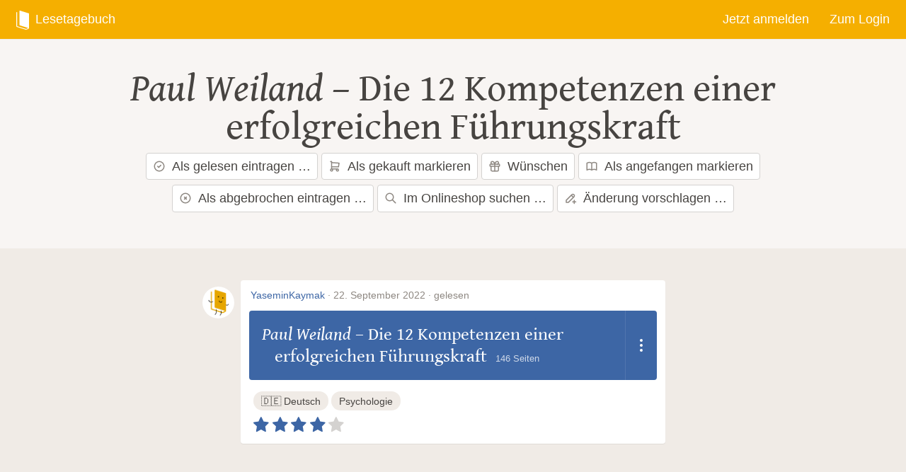

--- FILE ---
content_type: text/html
request_url: https://lesetagebu.ch/buch/die-12-kompetenzen-einer-erfolgreichen-fuehrungskraft
body_size: 4128
content:
<!doctype html>
<html lang="de">
  <head>
    <meta charset="utf-8" />

    <meta name="mobile-web-app-capable" content="yes" />
    <meta
      name="apple-mobile-web-app-status-bar-style"
      content="black-translucent"
    />

    <link
      rel="apple-touch-icon-precomposed"
      href="../apple-touch-icon.png"
    />
    <meta name="apple-mobile-web-app-title" content="Lesetagebuch" />
    <meta name="description" content="Dein digitales Bücherregal." />
    <meta
      name="viewport"
      content="viewport-fit=cover, width=device-width, initial-scale=1.0"
    />
    <meta name="format-detection" content="telephone=no" />

    <meta
      name="google-site-verification"
      content="hVqUy2srhWYW6Y1LCvlbSEN37qY_uQoAhfCjN4z3_n4"
    />

    <link rel="manifest" href="../manifest.json" />

    
		<link href="../_app/immutable/assets/Tooltip.DdATgFhm.css" rel="stylesheet">
		<link href="../_app/immutable/assets/EntryBook.C1sZlmKo.css" rel="stylesheet">
		<link href="../_app/immutable/assets/37.CkjO-iPu.css" rel="stylesheet">
		<link href="../_app/immutable/assets/0.BrlpSZnl.css" rel="stylesheet">
		<link href="../_app/immutable/assets/FollowState.29NTOjZA.css" rel="stylesheet">
		<link href="../_app/immutable/assets/EntryMeta.Dv-ZfUXb.css" rel="stylesheet"><!--12qhfyh--><!----><!--12i6kpp--><meta name="theme-color" content="#f5af00" media="(prefers-color-scheme: light)"/> <meta name="theme-color" content="#3f4247" media="(prefers-color-scheme: dark)"/><!----><!--w2a9kc--><!--[!--><link rel="shortcut icon" href="/images/favicon.png"/><!--]--><!----><title>Lesetagebuch</title>
  </head>
  <body>
    <div style="display: contents"><!--[--><!--[--><!----><div class="theme theme--auto"></div><!----> <!----> <!--[!--><!--]--><!----> <!----> <!--[!--><header class="Header"><div class="Header-column Header-column--auto Header-column--left"><a href="/" class="Header-link"><span class="Header-linkHover"><svg class="Icon Icon-lesetagebuch-logo" fill="currentColor" width="19" height="28" xmlns="http://www.w3.org/2000/svg" viewBox="0 0 19 28"><path d="M18.55 3.973c.249.076.45.331.45.571v21.277s-.686.748-1.847 1.278c-1.214.555-2.244.901-2.903.901-.002-.003-13.348-4.075-13.348-4.075C.403 23.773 0 23.262 0 22.782V2.807c0-.477.404-.745.902-.593l.285.087v20.047c0 .24.201.495.45.571l12.589 3.836c.023-.065 1.277-.013 2.398-.717.306-.192.621-.424.918-.661L5.651 21.754c-.499-.152-.902-.663-.902-1.143V.636c0-.477.404-.745.902-.593l12.898 3.93z"></path></svg><!----> Lesetagebuch</span></a></div> <div class="Header-column Header-column--auto Header-column--right"><a href="/anmelden" class="Header-link"><span class="Header-linkHover">Jetzt anmelden</span></a> <a href="/login" class="Header-link"><span class="Header-linkHover">Zum Login</span></a></div></header><!--]--> <!--[!--><!--]--> <!----><!--[--><div class="Flashes"><!--[--><!--]--></div><!--]--><!----> <main class="Content"><!--[!--><!----><!----> <div class="Book"><div class="u-limiter"><h1 class="Book-title"><!----><a href="/autor/paul-weiland" class="Entry-author">Paul Weiland</a> –<!----> <a href="/buch/die-12-kompetenzen-einer-erfolgreichen-fuehrungskraft">Die 12 Kompetenzen einer erfolgreichen Führungskraft</a></h1> <div class="Book-interaction"><a href="../eintrag/erstellen/die-12-kompetenzen-einer-erfolgreichen-fuehrungskraft" class="Book-interactionButton Button Button--white"><svg viewBox="0 0 24 24" class="Icon Icon-circle-check" width="1em" height="1em"><g fill="none" stroke="currentColor" stroke-linecap="round" stroke-linejoin="round" stroke-width="2"><path d="M3 12a9 9 0 1 0 18 0a9 9 0 1 0-18 0"></path><path d="m9 12l2 2l4-4"></path></g></svg><!----> Als gelesen eintragen …</a> <button class="Book-interactionButton Button Button--white"><svg viewBox="0 0 24 24" class="Icon Icon-shopping-cart" width="1em" height="1em"><g fill="none" stroke="currentColor" stroke-linecap="round" stroke-linejoin="round" stroke-width="2"><path d="M4 19a2 2 0 1 0 4 0a2 2 0 1 0-4 0m11 0a2 2 0 1 0 4 0a2 2 0 1 0-4 0"></path><path d="M17 17H6V3H4"></path><path d="m6 5l14 1l-1 7H6"></path></g></svg><!----> Als gekauft markieren</button> <button class="Book-interactionButton Button Button--white"><svg viewBox="0 0 24 24" class="Icon Icon-gift" width="1em" height="1em"><g fill="none" stroke="currentColor" stroke-linecap="round" stroke-linejoin="round" stroke-width="2"><path d="M3 9a1 1 0 0 1 1-1h16a1 1 0 0 1 1 1v2a1 1 0 0 1-1 1H4a1 1 0 0 1-1-1zm9-1v13"></path><path d="M19 12v7a2 2 0 0 1-2 2H7a2 2 0 0 1-2-2v-7m2.5-4a2.5 2.5 0 0 1 0-5A4.8 8 0 0 1 12 8a4.8 8 0 0 1 4.5-5a2.5 2.5 0 0 1 0 5"></path></g></svg><!----> Wünschen</button> <button class="Book-interactionButton Button Button--white"><svg viewBox="0 0 24 24" class="Icon Icon-book" width="1em" height="1em"><path fill="none" stroke="currentColor" stroke-linecap="round" stroke-linejoin="round" stroke-width="2" d="M3 19a9 9 0 0 1 9 0a9 9 0 0 1 9 0M3 6a9 9 0 0 1 9 0a9 9 0 0 1 9 0M3 6v13m9-13v13m9-13v13"></path></svg><!----> Als angefangen markieren</button> <a href="../eintrag/erstellen/die-12-kompetenzen-einer-erfolgreichen-fuehrungskraft/abgebrochen" class="Book-interactionButton Button Button--white"><svg viewBox="0 0 24 24" class="Icon Icon-circle-x" width="1em" height="1em"><path fill="none" stroke="currentColor" stroke-linecap="round" stroke-linejoin="round" stroke-width="2" d="M3 12a9 9 0 1 0 18 0a9 9 0 1 0-18 0m7-2l4 4m0-4l-4 4"></path></svg><!----> Als abgebrochen eintragen …</a> <a href="https://www.buecher.de/ni/search_search/quick_search/q/cXVlcnk9UGF1bCUyMFdlaWxhbmQlMjBEaWUlMjAxMiUyMEtvbXBldGVuemVuJTIwZWluZXIlMjBlcmZvbGdyZWljaGVuJTIwRiVDMyVCQ2hydW5nc2tyYWZ0JnJlc3VsdHM9MTUmcGFnZT0x/receiver_object/shop_search_quicksearch/" target="_blank" rel="noreferrer" class="Book-interactionButton Button Button--white"><svg viewBox="0 0 24 24" class="Icon Icon-search" width="1em" height="1em"><path fill="none" stroke="currentColor" stroke-linecap="round" stroke-linejoin="round" stroke-width="2" d="M3 10a7 7 0 1 0 14 0a7 7 0 1 0-14 0m18 11l-6-6"></path></svg><!----> Im Onlineshop suchen …</a> <a href="/feedback?subject=%C3%84nderung+f%C3%BCr+%E2%80%9EDie+12+Kompetenzen+einer+erfolgreichen+F%C3%BChrungskraft%E2%80%9C&amp;message=Beschreibe+hier%2C+was+mit+dem+Buch+nicht+stimmt.&amp;additional_info=Link%3A+https%3A%2F%2Flesetagebu.ch%2Fbuch%2Fdie-12-kompetenzen-einer-erfolgreichen-fuehrungskraft" class="Book-interactionButton Button Button--white"><svg viewBox="0 0 24 24" class="Icon Icon-pencil-plus" width="1em" height="1em"><path fill="none" stroke="currentColor" stroke-linecap="round" stroke-linejoin="round" stroke-width="2" d="M4 20h4L18.5 9.5a2.828 2.828 0 1 0-4-4L4 16zm9.5-13.5l4 4M16 19h6m-3-3v6"></path></svg><!----> Änderung vorschlagen …</a></div><!----></div></div> <div class="u-limiter u-limiter--two-thirds"><div><!--[--><article class="Item Entry Entry--list" id="entry-56198"><div class="Entry-meta"><!--[--><div class="MagicAvatar svelte-3on6ke"><a href="/von/YaseminKaymak" class="Entry-avatar" aria-hidden="true" tabindex="-1"><img src="/avatar/1355?size=90" width="90" height="90" loading="lazy" alt=""/></a> <div class="MagicAvatar-flyout svelte-3on6ke"><!--[!-->YK <small>(lädt …)</small><!--]--></div></div><!--]--> <div class="Entry-metaLeft"><a href="/von/YaseminKaymak" class="Entry-link">YaseminKaymak</a> · <a href="/eintrag/56198" class="Entry-dateLink"><!--[-->22. September 2022 ·<!--]--> <!--[-->gelesen<!--]--></a></div> <div class="Entry-metaRight"><!--[!--><!--]--> <!--[!--><!--]--> <!--[!--><!--]--></div></div><!----> <div class="Entry-book svelte-zazgn5"><div class="Entry-bookLinks svelte-zazgn5"><!----><a href="/autor/paul-weiland" class="Entry-author">Paul Weiland</a> –<!----> <a href="/buch/die-12-kompetenzen-einer-erfolgreichen-fuehrungskraft" class="Entry-title svelte-zazgn5">Die 12 Kompetenzen einer erfolgreichen Führungskraft</a> <!--[--><div class="Entry-pages svelte-zazgn5"><!---->&ensp;<!---->146 Seiten</div><!--]--> <!--[!--><!--]--> <a href="/buch/die-12-kompetenzen-einer-erfolgreichen-fuehrungskraft" class="Entry-bookLink svelte-zazgn5" aria-hidden="true" tabindex="-1"></a></div> <div class="Entry-interaction svelte-zazgn5"><button class="Entry-interactionButton svelte-zazgn5" data-js="entry-dropdown-button" aria-label="Dropdown öffnen"><svg class="Icon Icon-entry-dropdown-dots" fill="currentColor" width="4" height="18" viewBox="0 0 4 18" xmlns="http://www.w3.org/2000/svg"><g><circle cx="2" cy="2" r="2"></circle><circle cx="2" cy="9" r="2"></circle><circle cx="2" cy="16" r="2"></circle></g></svg><!----></button> <!--[!--><!--]--></div></div><!----> <!--[--><div class="Entry-content"><!--[!--><!--]--> <!--[--><ul class="EntryTags"><!--[--><li class="EntryTag"><a href="/von/YaseminKaymak?tags=deutsch" class="EntryTag-item">🇩🇪 Deutsch</a></li><li class="EntryTag"><a href="/von/YaseminKaymak?tags=psychologie" class="EntryTag-item">Psychologie</a></li><!--]--></ul><!--]--> <!--[--><div class="Rating"><!--[--><svg class="Icon Icon-star" fill="currentColor" width="21" height="21" viewBox="0 0 21 21" xmlns="http://www.w3.org/2000/svg"><path d="M19.692 7.123c1.097.155 1.35.903.555 1.683l-4.299 4.214 1.053 6.007c.191 1.09-.444 1.542-1.404 1.018l-5.258-2.868-5.258 2.868c-.966.528-1.595.07-1.404-1.018L4.73 13.02.431 8.806c-.79-.775-.543-1.528.555-1.683l5.886-.829L9.482.803c.473-.996 1.241-.995 1.714 0l2.61 5.491 5.886.83z" fill-rule="evenodd"></path></svg><svg class="Icon Icon-star" fill="currentColor" width="21" height="21" viewBox="0 0 21 21" xmlns="http://www.w3.org/2000/svg"><path d="M19.692 7.123c1.097.155 1.35.903.555 1.683l-4.299 4.214 1.053 6.007c.191 1.09-.444 1.542-1.404 1.018l-5.258-2.868-5.258 2.868c-.966.528-1.595.07-1.404-1.018L4.73 13.02.431 8.806c-.79-.775-.543-1.528.555-1.683l5.886-.829L9.482.803c.473-.996 1.241-.995 1.714 0l2.61 5.491 5.886.83z" fill-rule="evenodd"></path></svg><svg class="Icon Icon-star" fill="currentColor" width="21" height="21" viewBox="0 0 21 21" xmlns="http://www.w3.org/2000/svg"><path d="M19.692 7.123c1.097.155 1.35.903.555 1.683l-4.299 4.214 1.053 6.007c.191 1.09-.444 1.542-1.404 1.018l-5.258-2.868-5.258 2.868c-.966.528-1.595.07-1.404-1.018L4.73 13.02.431 8.806c-.79-.775-.543-1.528.555-1.683l5.886-.829L9.482.803c.473-.996 1.241-.995 1.714 0l2.61 5.491 5.886.83z" fill-rule="evenodd"></path></svg><svg class="Icon Icon-star" fill="currentColor" width="21" height="21" viewBox="0 0 21 21" xmlns="http://www.w3.org/2000/svg"><path d="M19.692 7.123c1.097.155 1.35.903.555 1.683l-4.299 4.214 1.053 6.007c.191 1.09-.444 1.542-1.404 1.018l-5.258-2.868-5.258 2.868c-.966.528-1.595.07-1.404-1.018L4.73 13.02.431 8.806c-.79-.775-.543-1.528.555-1.683l5.886-.829L9.482.803c.473-.996 1.241-.995 1.714 0l2.61 5.491 5.886.83z" fill-rule="evenodd"></path></svg><!--]--> <!--[--><svg class="Icon Icon-star--empty" fill="currentColor" width="21" height="21" viewBox="0 0 21 21" xmlns="http://www.w3.org/2000/svg"><path d="M19.692 7.123c1.097.155 1.35.903.555 1.683l-4.299 4.214 1.053 6.007c.191 1.09-.444 1.542-1.404 1.018l-5.258-2.868-5.258 2.868c-.966.528-1.595.07-1.404-1.018L4.73 13.02.431 8.806c-.79-.775-.543-1.528.555-1.683l5.886-.829L9.482.803c.473-.996 1.241-.995 1.714 0l2.61 5.491 5.886.83z" fill-rule="evenodd"></path></svg><!--]--></div><!--]--><!----> <!--[!--><!--]--> <!--[!--><!--]--></div><!--]--><!----></article><!--]--> <!--[!--><!--]--><!----></div> <!--[!--><!--]--></div><!----><!--]--><!----></main> <footer class="Footer svelte-jz8lnl"><div class="u-limiter"><ul class="Footer-links svelte-jz8lnl"><!--[!--><!--]--> <li class="Footer-link svelte-jz8lnl"><a href="/impressum" class="svelte-jz8lnl">Impressum</a></li> <li class="Footer-link svelte-jz8lnl"><a href="/datenschutz" class="svelte-jz8lnl">Datenschutzerklärung</a></li> <li class="Footer-link svelte-jz8lnl"><a href="/regeln" class="svelte-jz8lnl">Regeln</a></li> <li class="Footer-link svelte-jz8lnl"><a href="/cookies" class="svelte-jz8lnl">Diese Webseite benutzt Cookies</a></li></ul> <ul class="Footer-links svelte-jz8lnl"><li class="Footer-link svelte-jz8lnl">Das Lesetagebuch ist ein Projekt von <a href="http://danieldiekmeier.de" class="svelte-jz8lnl">Daniel Diekmeier</a>. <a href="/danke" class="svelte-jz8lnl">Vielen Dank an alle Unterstützenden!</a></li></ul></div></footer><!----><!----><!--]--> <!--[!--><!--]--><!--]-->
			
			<script>
				{
					__sveltekit_1yblt5p = {
						base: new URL("..", location).pathname.slice(0, -1)
					};

					const element = document.currentScript.parentElement;

					Promise.all([
						import("../_app/immutable/entry/start.CJdi2EVr.js"),
						import("../_app/immutable/entry/app.Cm_H4Mrz.js")
					]).then(([kit, app]) => {
						kit.start(app, element, {
							node_ids: [0, 20],
							data: [{type:"data",data:{user:{id:null,is_logged_in:false,is_admin:false,show_funding_request:true,show_ratings:true,theme:"auto"},flashes:[]},uses:{}},{type:"data",data:{book:{id:28776,slug:"die-12-kompetenzen-einer-erfolgreichen-fuehrungskraft",pages:146,title:"Die 12 Kompetenzen einer erfolgreichen Führungskraft",authors:[{id:14658,name:"Paul Weiland",slug:"paul-weiland",changed:"2022-06-06T17:11:18.841161",created:"2022-06-06T17:11:18.776039"}],changed:"2022-06-06T17:11:18.832034",created:"2022-06-06T17:11:18.831882",entries:[{id:56198,date:"2022-09-22",tags:"🇩🇪 Deutsch,Psychologie",type:"finished",user:{id:1355,name:"YK",theme:"auto",changed:"2024-12-22T22:22:37.935",created:"2022-02-15T16:02:49.1669",website:"https://www.mein.online-impressum.de/werde-produktiv-com/",username:"YaseminKaymak",like_icon:"⭐",show_ratings:true,mastodon_auto:true,show_like_counts:true,mastodon_instance:null,mastodon_username:null,show_funding_request:false},likes:[],rating:4,book_id:28776,changed:"2022-09-22T22:50:49.138912",comment:"",created:"2022-09-22T22:50:49.138853",private:false,user_id:1355,visible:true,book_type:"book",tag_list:[{tag:"🇩🇪 Deutsch",normalized:"deutsch"},{tag:"Psychologie",normalized:"psychologie"}]}],author_id:null,google_id:null,search_content:"'12':2 'die':1 'einer':4 'erfolgreichen':5 'führungskraft':6 'kompetenzen':3 'paul':7 'weiland':8"},pagination:{nextPage:void 0,previousPage:void 0}},uses:{params:["page","slug"]}}],
							form: null,
							error: null
						});
					});
				}
			</script>
		</div>
  </body>
</html>


--- FILE ---
content_type: text/css
request_url: https://lesetagebu.ch/_app/immutable/assets/EntryBook.C1sZlmKo.css
body_size: 696
content:
.Entry-book.svelte-zazgn5{width:calc(100% - 1.32rem);color:var(--main-contrast-text);margin-left:.66rem;margin-right:.66rem;font-family:Gentium Book Basic,Georgia,sans-serif;display:flex}.Entry-book.svelte-zazgn5 :where(.svelte-zazgn5)::selection{background:#ffffff54}.Entry-book--small.svelte-zazgn5{width:100%;margin-top:.5rem;margin-left:0;margin-right:0;font-size:.8em}.Entry-author{color:inherit;text-indent:0;z-index:1;font-family:Gentium Book Basic,Georgia,sans-serif;font-style:italic}.Entry-author:hover{text-decoration:underline}.Entry-title.svelte-zazgn5{color:inherit;z-index:1}.Entry-pages.svelte-zazgn5{color:var(--main-contrast-text-weak);text-indent:0;font-family:-apple-system,BlinkMacSystemFont,Segoe UI,Helvetica,Arial,sans-serif,Apple Color Emoji,Segoe UI Emoji,Segoe UI Symbol;font-size:.5em;line-height:1.4;display:inline-block}@media only screen and not (min-width:768px){.Entry-pages.svelte-zazgn5{font-size:.75rem;line-height:24px}}.Entry-bookLinks.svelte-zazgn5{text-wrap:pretty;border-top-left-radius:var(--radius);border-bottom-left-radius:var(--radius);background-color:var(--entry-book-background);text-indent:-1rem;flex:100%;padding:1rem 1rem 1rem 2rem;font-size:1.4em;line-height:1.25}.Entry--short .Entry-bookLinks.svelte-zazgn5{padding-top:.5em;padding-bottom:.4em;padding-left:1.5em}.Entry-book--small.svelte-zazgn5 .Entry-bookLinks:where(.svelte-zazgn5){text-indent:-.5em;padding:.5em 1em;font-size:1em}.Entry-book--weak.svelte-zazgn5 .Entry-bookLinks:where(.svelte-zazgn5){border:1px solid var(--main-transparent-20);background-color:var(--main-transparent-10);color:var(--main)}.Entry-book--weak.svelte-zazgn5 .Entry-bookLinks:where(.svelte-zazgn5) .Entry-pages:where(.svelte-zazgn5){color:var(--main)}.Entry-bookLinks.svelte-zazgn5:hover{opacity:.95;transition-property:opacity;transition-duration:.25s}.Entry-bookLinks.svelte-zazgn5:active{opacity:1;transition-duration:50ms;top:0}.Entry-bookLinks--spaceRight.svelte-zazgn5{padding-right:calc(1.5em + 20px)}.Entry-interaction.svelte-zazgn5{border:0;flex:1 0;justify-content:center;align-items:center;display:flex}.Entry-interactionButton.svelte-zazgn5{border-radius:0;border-top-right-radius:var(--radius);border-bottom-right-radius:var(--radius);background-color:var(--entry-book-background);border:0;border-left:1px solid #ffffff1a;justify-content:center;align-items:center;width:2.5rem;height:100%;display:flex}.Entry-book--weak.svelte-zazgn5 .Entry-interactionButton:where(.svelte-zazgn5){border:1px solid var(--main-transparent-20);background-color:var(--main-transparent-10);border-left:0}.Entry-book--weak.svelte-zazgn5 .Entry-interactionButton:where(.svelte-zazgn5) .Icon-entry-dropdown-dots{fill:var(--main)}.Entry-book--small .Entry-interactionButton.svelte-zazgn5 .Icon-entry-dropdown-dots{width:3px;height:14px}.Entry-interactionButton.svelte-zazgn5.is-success{background-color:#6d9f0a}.Entry-interactionButton.svelte-zazgn5 .Icon{width:18px;height:18px;fill:var(--main-contrast-text)}.Entry-bookLink.svelte-zazgn5{z-index:0;position:absolute;inset:0}.Entry-bookReadBefore.svelte-zazgn5{z-index:1;position:absolute;top:50%;right:.75em;transform:translateY(-50%)}.Entry-bookReadBefore.svelte-zazgn5:active{top:calc(50% + 1px)}.Entry-bookReadBefore.svelte-zazgn5 svg{width:20px;height:20px;fill:var(--main);display:block}


--- FILE ---
content_type: text/css
request_url: https://lesetagebu.ch/_app/immutable/assets/0.BrlpSZnl.css
body_size: 8807
content:
:root{--main:#3d66a5;--main-weak:#48689a4d;--main-darken-5:#365a92;--main-transparent-10:#3d66a51a;--main-transparent-20:#3d66a533;--main-transparent-60:#3d66a599;--green:#6d9f0a;--yellow:#f5af00;--red:#cb0404;--text-red:#cb0404;--site-background:#f0ebe6;--site-background-lighter:#f8f5f3;--site-background-lightest:#fff;--gray:#474441;--gray-understated:#6b6661;--gray-weak:#8e8882;--gray-weaker:#d4d2d0;--gray-weakest:#eee;--box-background:#fff;--overlay-background:#00000080;--text-color:#474441;--dropdown-background-color:#fff;--header-color:#fff;--header-link-hover-color:#fff3;--header-background-color:#f5af00;--entry-book-background:#3d66a5;--main-contrast-text:#fff;--main-contrast-text-weak:#ffffffbf;--form-input-background:#fff;--entry-tag-background:#f0ebe6;--entry-tag-color:#474441;--footer-background-color:#fff;--selection:#3d66a554;--statsgraphic-line-blend-mode:multiply;--radius:4px;interpolate-size:allow-keywords}::view-transition-group(root){animation-duration:.1s}*{box-sizing:border-box;-webkit-tap-highlight-color:#0000;margin:0;padding:0;position:relative}ul,ol{list-style-type:none}html{-webkit-font-smoothing:antialiased;min-height:100%;font-size:15px}@media only screen and (min-width:500px){html{font-size:16px}}@media only screen and (min-width:700px){html{font-size:18px}}html:has(.theme--auto){--lightningcss-light:initial;--lightningcss-dark: ;color-scheme:light dark}@media(prefers-color-scheme:dark){html:has(.theme--auto){--lightningcss-light: ;--lightningcss-dark:initial}html:has(.theme--auto){--main:#f5af00;--main-weak:#e9aa0c4d;--main-darken-5:#dc9d00;--main-transparent-10:#f5af001a;--main-transparent-20:#f5af0033;--main-transparent-60:#f5af0099;--green:#6d9f0a;--yellow:#f5af00;--red:#cb0404;--text-red:#ff6969;--site-background:#2a2d32;--site-background-lighter:#3f4247;--site-background-lightest:#4a4d51;--gray:#fff;--gray-understated:#bdc0c3;--gray-weak:#91959c;--gray-weaker:#676b72;--gray-weakest:#53575c;--box-background:#3f4247;--overlay-background:#000000b3;--text-color:#fff;--dropdown-background-color:#4a4d51;--header-color:#f5af00;--header-link-hover-color:#f5af0033;--header-background-color:var(--site-background-lighter);--entry-book-background:#f5af00;--main-contrast-text:#2a2d32;--main-contrast-text-weak:#2a2d32bf;--form-input-background:#4a4d51;--entry-tag-background:#676b72;--entry-tag-color:#fff;--footer-background-color:var(--site-background-lighter);--selection:#f5af0054;--statsgraphic-line-blend-mode:normal}}html:has(.theme--light){--lightningcss-light:initial;--lightningcss-dark: ;color-scheme:light;--main:#3d66a5;--main-weak:#48689a4d;--main-darken-5:#365a92;--main-transparent-10:#3d66a51a;--main-transparent-20:#3d66a533;--main-transparent-60:#3d66a599;--green:#6d9f0a;--yellow:#f5af00;--red:#cb0404;--text-red:#cb0404;--site-background:#f0ebe6;--site-background-lighter:#f8f5f3;--site-background-lightest:#fff;--gray:#474441;--gray-understated:#6b6661;--gray-weak:#8e8882;--gray-weaker:#d4d2d0;--gray-weakest:#eee;--box-background:#fff;--overlay-background:#00000080;--text-color:#474441;--dropdown-background-color:#fff;--header-color:#fff;--header-link-hover-color:#fff3;--header-background-color:#f5af00;--entry-book-background:#3d66a5;--main-contrast-text:#fff;--main-contrast-text-weak:#ffffffbf;--form-input-background:#fff;--entry-tag-background:#f0ebe6;--entry-tag-color:#474441;--footer-background-color:#fff;--selection:#3d66a554;--statsgraphic-line-blend-mode:multiply}html:has(.theme--dark){--lightningcss-light: ;--lightningcss-dark:initial;color-scheme:dark;--main:#f5af00;--main-weak:#e9aa0c4d;--main-darken-5:#dc9d00;--main-transparent-10:#f5af001a;--main-transparent-20:#f5af0033;--main-transparent-60:#f5af0099;--green:#6d9f0a;--yellow:#f5af00;--red:#cb0404;--text-red:#ff6969;--site-background:#2a2d32;--site-background-lighter:#3f4247;--site-background-lightest:#4a4d51;--gray:#fff;--gray-understated:#bdc0c3;--gray-weak:#91959c;--gray-weaker:#676b72;--gray-weakest:#53575c;--box-background:#3f4247;--overlay-background:#000000b3;--text-color:#fff;--dropdown-background-color:#4a4d51;--header-color:#f5af00;--header-link-hover-color:#f5af0033;--header-background-color:var(--site-background-lighter);--entry-book-background:#f5af00;--main-contrast-text:#2a2d32;--main-contrast-text-weak:#2a2d32bf;--form-input-background:#4a4d51;--entry-tag-background:#676b72;--entry-tag-color:#fff;--footer-background-color:var(--site-background-lighter);--selection:#f5af0054;--statsgraphic-line-blend-mode:normal}html:has(.theme--night){--lightningcss-light: ;--lightningcss-dark:initial;color-scheme:dark;--main:#3d66a5;--main-weak:#e9aa0c4d;--main-darken-5:#365a92;--main-transparent-10:#3d66a51a;--main-transparent-20:#3d66a533;--main-transparent-60:#3d66a599;--green:#6d9f0a;--yellow:#f5af00;--red:#cb0404;--text-red:#fb2121;--site-background:#000;--site-background-lighter:#1a1a1a;--site-background-lightest:#262626;--gray:#fff;--gray-understated:#b6afaf;--gray-weak:#867979;--gray-weaker:#504949;--gray-weakest:#363030;--box-background:#1a1a1a;--overlay-background:#000000b3;--text-color:#fff;--dropdown-background-color:#262626;--header-color:#f5af00;--header-link-hover-color:#f5af0033;--header-background-color:var(--site-background-lighter);--entry-book-background:#3d66a5;--main-contrast-text:#000;--main-contrast-text-weak:#000000bf;--form-input-background:#262626;--entry-tag-background:#504949;--entry-tag-color:#fff;--footer-background-color:var(--site-background-lighter);--selection:#3d66a554;--statsgraphic-line-blend-mode:normal}html:has(.theme--donut){--lightningcss-light:initial;--lightningcss-dark: ;color-scheme:light;--main:#f36f5e;--main-weak:#ea76664d;--main-darken-5:#f15a46;--main-transparent-10:#f36f5e1a;--main-transparent-20:#f36f5e33;--main-transparent-60:#f36f5e99;--green:#6d9f0a;--yellow:#f5af00;--site-background:#ffdbd6;--site-background-lighter:#ffedeb;--site-background-lightest:#fff;--gray:#143d67;--gray-understated:#6b6261;--gray-weak:#8e8382;--gray-weaker:#d2cdce;--gray-weakest:#eee;--box-background:#fff;--overlay-background:#00000080;--text-color:#143d67;--dropdown-background-color:#fff;--header-color:#fff;--header-link-hover-color:#fff3;--header-background-color:#143d67;--entry-book-background:#f36f5e;--main-contrast-text:#fff;--main-contrast-text-weak:#ffffffbf;--form-input-background:#fff;--entry-tag-background:#ffdbd6;--entry-tag-color:#143d67;--footer-background-color:#fff;--selection:#f36f5e54;--statsgraphic-line-blend-mode:multiply}body{background-color:var(--site-background);min-height:100vh;color:var(--text-color);font-family:-apple-system,BlinkMacSystemFont,Segoe UI,Helvetica,Arial,sans-serif,Apple Color Emoji,Segoe UI Emoji,Segoe UI Symbol;font-size:inherit;-webkit-font-smoothing:subpixel-antialiased;padding-top:calc(env(safe-area-inset-top) + 3em);flex-direction:column;line-height:1.5;display:flex}@media only screen and not (min-width:768px){body{padding-top:calc(env(safe-area-inset-top) + 2.75em);padding-bottom:calc(env(safe-area-inset-bottom) + 3em)}}p,ul,ol,blockquote{margin-bottom:.5em;font-size:1em;line-height:1.5em}p:last-child,ul:last-child,ol:last-child,blockquote:last-child{margin-bottom:0}a{color:var(--main);text-decoration:none}a:active{top:1px}hr{border:0;border-top:1px solid var(--gray-weaker);margin-top:20px;margin-bottom:20px}button{appearance:none;cursor:pointer}input,textarea,button{background-color:var(--form-input-background);color:var(--text-color);font-family:-apple-system,BlinkMacSystemFont,Segoe UI,Helvetica,Arial,sans-serif,Apple Color Emoji,Segoe UI Emoji,Segoe UI Symbol;font-size:1em}input[type=text],input[type=password],input[type=email],input[type=number],textarea{appearance:none}@media only screen and not (min-width:768px){input,textarea{font-size:16px}}input::placeholder,textarea::placeholder{color:var(--gray-weaker)}textarea{resize:vertical}[type=checkbox]{appearance:auto}::selection{background-color:var(--selection)}dialog{max-width:100vw;max-height:100vh;color:inherit;border:0}dialog::backdrop{background-color:#0000}.modal-scrollbar-measure{width:50px;height:50px;position:absolute;top:-9999px;overflow:scroll}.Icon.is-loading{animation:2s linear infinite loading-rotate}#nprogress .bar{background-color:var(--main)!important;z-index:10000!important}#nprogress .peg{box-shadow:0 0 10px var(--main),0 0 5px var(--main)!important}@font-face{font-family:Gentium Book Basic;font-style:normal;font-weight:400;font-display:swap;src:local(Gentium Book Basic),local(GentiumBookBasic),url(./gentium-book-basic-v8-latin-regular.Co8v2ig6.woff2)format("woff2")}@font-face{font-family:Gentium Book Basic;font-style:italic;font-weight:400;font-display:swap;src:local(Gentium Book Basic Italic),local(GentiumBookBasic-Italic),url(./gentium-book-basic-v8-latin-italic.CQw_jKpB.woff2)format("woff2")}@keyframes loading-rotate{0%{transform:rotate(0)}8%{transform:rotate(30deg)}16%{transform:rotate(30deg)}24%{transform:rotate(60deg)}32%{transform:rotate(60deg)}40%{transform:rotate(90deg)}48%{transform:rotate(90deg)}56%{transform:rotate(120deg)}64%{transform:rotate(120deg)}72%{transform:rotate(150deg)}80%{transform:rotate(150deg)}88%{transform:rotate(160deg)}to{transform:rotate(0)}}.u-clearfix:after{clear:both;content:"";display:table}.u-hidden{display:none!important}.u-limiter{width:100%;max-width:980px;padding-left:10px;padding-left:calc(env(safe-area-inset-left) + 10px);padding-right:10px;padding-right:calc(env(safe-area-inset-right) + 10px);margin-left:auto;margin-right:auto}.u-limiter--plus{max-width:calc(980px + 3em)}.u-limiter--full{max-width:100%}.u-limiter--two-thirds{max-width:620px}.u-limiter--half{max-width:460px}.u-mt--0{margin-top:0}.u-mb--0{margin-bottom:0}.u-mt--1{margin-top:.5rem}.u-mb--1{margin-bottom:.5rem}.u-mt--2{margin-top:1rem}.u-mb--2{margin-bottom:1rem}.u-mt--3{margin-top:1.5rem}.u-mb--3{margin-bottom:1.5rem}.u-mt--4{margin-top:2rem}.u-mb--4{margin-bottom:2rem}.u-mt--5{margin-top:2.5rem}.u-mb--5{margin-bottom:2.5rem}.u-mt--6{margin-top:3rem}.u-mb--6{margin-bottom:3rem}.u-section{margin-top:1.5rem}.u-text-center{text-align:center}.AdminTable{border-collapse:collapse;border-spacing:0;width:100%;margin-bottom:1rem}.AdminTable-row{border-bottom:1px solid var(--gray-weaker)}.AdminTable-row:hover{background-color:var(--gray-weaker)}.AdminTable-cell{text-align:left;max-width:300px;padding-top:5px;padding-bottom:5px;line-height:1.3rem}.AdminTable-cell:last-child{padding-right:0}.AdminTable-cell--buttons{justify-content:flex-end;gap:.25rem;display:flex}.AdminTable-cell--right{text-align:right}.AdminMergeBooks{z-index:10000;min-width:0;display:none;position:fixed;top:.5rem;left:auto;right:.5rem;width:auto!important}.AdminMergeBooks.is-active{display:block}.Admin-splitSuggestion{border:1px solid var(--gray-weaker);width:100%;padding:5px;font-family:monospace}.Admin-buttons{gap:.5rem;display:flex}.Author{padding-top:1.5rem;padding-bottom:1.5rem}@media only screen and (min-width:500px){.Author{background-color:var(--site-background-lighter);margin-bottom:2.5rem;padding-top:2.5rem;padding-bottom:2.5rem}}.Author-subheadline{color:var(--gray-weak);text-align:center;margin-bottom:.5rem}.Author-name{color:inherit;text-align:center;margin-top:0;margin-bottom:.5rem;font-family:Gentium Book Basic,Georgia,sans-serif;font-size:2rem;font-style:italic;font-weight:400;line-height:1.1em}@media only screen and (min-width:500px){.Author-name{font-size:3rem;line-height:1}}@media only screen and (min-width:768px){.Author-name{font-size:4rem}}.Author-name a{color:inherit}.Autocomplete-results{border:1px solid var(--gray-weaker);border-bottom-left-radius:var(--radius);border-bottom-right-radius:var(--radius);border-top:0}.Autocomplete-result{text-align-last:left;background-color:#fff;border:3px solid #fff;border-bottom-width:0;border-radius:6px;width:100%;padding:.33rem;line-height:1;display:block}.Autocomplete-result:last-child{border-bottom-width:3px}.Autocomplete-result.is-active{background-color:var(--main);color:var(--main-contrast-text)}.Autocomplete-result:not(.is-active):hover{background-color:var(--main-weak)}.Book{padding-top:1.5rem;padding-bottom:1.5rem}@media only screen and (min-width:500px){.Book{background-color:var(--site-background-lighter);margin-bottom:2.5rem;padding-top:2.5rem;padding-bottom:2.5rem}}.Book-title{color:inherit;text-align:center;margin-top:0;margin-bottom:.5rem;font-family:Gentium Book Basic,Georgia,sans-serif;font-size:2rem;font-weight:400;line-height:1.1em}@media only screen and (min-width:500px){.Book-title{font-size:2rem;line-height:1}}@media only screen and (min-width:768px){.Book-title{font-size:3rem}}.Book-title a{color:inherit}.Book-author{font-family:Gentium Book Basic,Georgia,sans-serif;font-style:italic;display:inline-block}.Book-interaction{text-align:center;line-height:2.5}.Button.Book-interactionButton{align-items:center;display:inline-flex}.Button.Book-interactionButton .Icon{width:1em;height:1em;color:var(--gray-weak);margin-right:.5em;display:inline-block}.Bookshelf{margin-bottom:1em;padding:1rem 1rem .5rem;line-height:0}.Bookshelf span{line-height:1;display:inline}.Bookshelf-year,.Bookshelf-loader,.Bookshelf-book{height:3rem;margin-bottom:.5rem;display:inline-block}.Bookshelf-loader{width:100%;color:var(--gray-weak);text-align:center;font-size:.8em;line-height:3rem}.Bookshelf-year{float:left;width:1em;margin-left:.5em;margin-right:.25em;font-size:.8em;line-height:.8em}.Bookshelf-year span{writing-mode:vertical-lr;position:absolute;bottom:.1em;transform:rotate(180deg)}.Bookshelf-year:first-child{margin-left:0}.Bookshelf-book{float:left;background-color:var(--main);min-width:.5em;margin-right:.25em}.Bookshelf-book span{display:none}.Bookshelf-showAll{float:right;color:var(--gray-weak);background-color:#0000;border:0;font-size:.8em;line-height:3rem}.BottomNavigation{padding-bottom:env(safe-area-inset-bottom);background-color:var(--box-background);border-top:1px solid var(--site-background);z-index:10000;display:flex;position:fixed;bottom:0;left:0;right:0;box-shadow:0 0 5px #0000001a}@media only screen and (min-width:768px){.BottomNavigation{display:none}}.BottomNavigation-item{color:var(--gray-understated);text-align:center;flex-direction:column;flex:1;justify-content:center;align-items:center;padding-top:.66em;padding-bottom:.5em;font-size:.6em;display:flex}.BottomNavigation-item.is-active{color:var(--main)}.BottomNavigation-item .Icon{fill:currentColor;width:1.5rem;height:1.5rem;margin-bottom:.125em;display:block}.BottomNavigation-item .Icon-bookmark{width:1.25rem;height:1.25rem;margin-top:.125rem;margin-bottom:.25rem}.Box{border-radius:var(--radius);background-color:var(--box-background);width:100%;margin-bottom:1rem;padding:1rem;box-shadow:0 1px 1px #00000012}@media only screen and not (min-width:450px){.Box{border-radius:0;width:calc(100% + 20px);margin-left:-10px}}.Box:target{z-index:2;box-shadow:0 10px 30px #0003}.Box-headline{margin-bottom:.5rem;font-size:1.25em;font-weight:700;line-height:1.3}.Box .Box-headline:first-child{margin-top:0}.Box-smallText{color:var(--gray-weak);font-size:.8em}.BoxCrown{position:absolute;top:0}.BoxCrown .Icon{width:2.5rem;height:1.98rem;display:block}.BoxCrown:hover .Icon{animation-name:wobble;animation-duration:.4s}.BoxCrown--centered{left:50%;transform:translate(-50%,-80%)}.BoxCrown--right{right:1rem;transform:translateY(-80%)}.BoxCrown--avatar{left:50%;transform:translate(-50%,-110%)}@keyframes wobble{0%{transform:translate(0)}25%{transform:translate(-7.5%)rotate(-3.5deg)}50%{transform:translate(6%)rotate(2.1deg)}75%{transform:translate(-4.5%)rotate(-2.1deg)}to{transform:translate(0)}}.Button{border-radius:var(--radius);background-color:var(--main);color:var(--main-contrast-text);text-align:center;cursor:pointer;border-width:0;border-color:#0000;padding:.4rem .5rem;font-family:-apple-system,BlinkMacSystemFont,Segoe UI,Helvetica,Arial,sans-serif,Apple Color Emoji,Segoe UI Emoji,Segoe UI Symbol;font-weight:400;line-height:1.25;display:inline-block}.Button:active{background-color:var(--main-darken-5);top:0}.Button:disabled{cursor:default;background-color:var(--gray-weaker)}.Button--block{width:100%;display:inline-block}.Button--spacious{padding-top:.75em;padding-bottom:.75em}@media only screen and not (min-width:768px){.Button--spacious{padding-top:1em;padding-bottom:1em}}.Button--link{border:1px solid var(--main-transparent-20);color:var(--main);background-color:#0000}.Button--link:active{background-color:var(--main-transparent-10);top:1px}.Button--green{color:#fff;background-color:#6d9f0a}.Button--green:active{background-color:#68970a}.Button--red{color:#fff;background-color:#cb0404}.Button--red:active{background-color:#c10404}.Button--red.Button--link{color:#cb0404;background-color:#cb040405;border:1px solid #cb04041a}.Button--red.Button--link:active{background-color:#c1040412}.Button--white{border:1px solid var(--gray-weaker);background-color:var(--site-background-lightest);color:var(--text-color)}.Button--white:active{background-color:#ffffff80}.Button--small{padding:.4em .5em!important;font-size:.8em!important}.ButtonSpreader{flex-wrap:wrap;justify-content:space-between;align-items:flex-start;display:flex}.ButtonSpacer{flex-wrap:wrap;gap:.5rem;display:flex}.Checkbox{justify-content:flex-start;align-items:center;display:flex}.Checkbox-input{margin-right:.5rem}.Checkbox-label--small{font-size:.8em}.Content{flex:auto}.Dashboard{margin-top:1.5em}@media only screen and not (min-width:768px){.Dashboard{margin-top:.5em}}.DashSearch{width:100%;margin-bottom:1.5rem}.DashSearch-users{border-right:1px solid var(--gray-weaker);border-bottom:1px solid var(--gray-weaker);border-left:1px solid var(--gray-weaker);background-color:var(--site-background-lightest);width:100%;overflow:scroll hidden}.DashSearch-usersStage{display:flex}.DashSearchUser{border-right:1px solid var(--gray-weakest);text-align:center;max-width:100%;padding:1em}.DashSearchUser:last-child{border-right:0}.DashSearchUser:hover{background-color:var(--site-background-lighter)}.DashSearchUser-avatar{border-radius:45px;width:45px;height:45px;display:inline-block}.DashSearchUser-name{min-width:80px}.DashSearch-results{margin-bottom:0}.DashSearch-result{border-right:1px solid var(--gray-weaker);border-left:1px solid var(--gray-weaker);background-color:var(--site-background-lightest);align-items:center;padding-top:1em;display:flex;margin:0!important}.DashSearch-result:last-of-type{border-bottom:1px solid var(--gray-weaker);padding-bottom:1em}.DashSearch-insert{text-align:center;flex:1}.DashSearch-link{padding:1rem;display:block}.DashSearch-more{border-right:1px solid var(--gray-weaker);border-bottom:1px solid var(--gray-weaker);border-left:1px solid var(--gray-weaker);border-bottom-left-radius:var(--radius);border-bottom-right-radius:var(--radius);background-color:var(--site-background-lighter)}.DashSearch-more:hover{background-color:var(--site-background-lightest)}.DashSearch-more a{padding:1rem;display:block}.DashSearch-noResults{padding-top:.5rem;padding-left:1rem}.DashSearch-form.is-loading:after{content:"";z-index:1000000;background-image:url("data:image/svg+xml,%3csvg%20width='101'%20height='114'%20viewBox='0%200%20101%20114'%20fill='%23f5af00'%20xmlns='http://www.w3.org/2000/svg'%3e%3cpath%20d='M53.051%201.553l43.301%2025a6.008%206.008%200%200%201%203%205.197v50a6%206%200%200%201-3%205.195l-43.303%2025a5.993%205.993%200%200%201-5.998%200l-43.301-25a5.995%205.995%200%200%201-3-5.195v-50a5.997%205.997%200%200%201%203-5.196l43.301-25a6.001%206.001%200%200%201%206-.001z'%20fill-rule='evenodd'/%3e%3c/svg%3e");background-position:50%;background-repeat:no-repeat;background-size:contain;width:1.5rem;height:1.5rem;margin-top:-.75rem;margin-left:-2.5rem;animation:3s linear infinite loading-rotate;position:absolute;top:50%;left:100%}.DashSearch-input{border-radius:var(--radius);margin-top:0!important;margin-bottom:0!important;padding:1rem!important}.DashSearch-input::placeholder{color:var(--gray-weak)}.Datepicker{border:1px solid var(--gray-weaker);border-radius:var(--radius);min-height:200px;margin-top:.5em;margin-bottom:1em}.Datepicker.is-hidden{opacity:.33;pointer-events:none;filter:grayscale()}.Datepicker-monthContainer{border-bottom:1px solid var(--gray-weaker);padding:.25em;display:flex}.Datepicker-prev,.Datepicker-next{color:var(--main);text-align:center;background-color:#0000;border:0;flex:1}.Datepicker-prev:disabled,.Datepicker-next:disabled{color:var(--gray-weaker);opacity:.5}.Datepicker-month{text-align:center;flex:5}.Datepicker-monthButton,.Datepicker-yearButton{border-radius:var(--radius);color:inherit;background:0 0;border:0;padding:3px;text-decoration:underline}.Datepicker-monthButton.is-active,.Datepicker-yearButton.is-active{background-color:var(--main);color:var(--main-contrast-text);text-decoration:none}.Datepicker-weekdays{border-bottom:1px solid var(--gray-weaker);padding-top:.25em;padding-bottom:.25em;display:flex}.Datepicker-weekday{text-align:center;flex:1;font-weight:700}.Datepicker-week{padding-top:.25em;padding-bottom:.25em;display:flex}.Datepicker-day{border-radius:var(--radius);color:var(--text-color);text-align:center;cursor:pointer;border:0;flex:1;margin-left:.25em;margin-right:.25em;line-height:1.5}.Datepicker-day:hover{background-color:#0000000f}.Datepicker-day.is-different-month{color:var(--gray-weak)}.Datepicker-day.is-today{color:var(--main);font-weight:700}.Datepicker-day.is-selected{color:var(--main-contrast-text);background-color:var(--main)}.Datepicker-day.is-future{color:var(--gray-weaker);opacity:.5}.Datepicker-day.is-future:hover{cursor:not-allowed;background-color:#0000}.Entry{background-color:var(--box-background);width:calc(100% + 20px);padding-bottom:.66rem;box-shadow:0 1px 1px #00000012}@media only screen and (min-width:450px){.Entry{border-radius:var(--radius)}}.Entry.is-target,.Entry:target{z-index:2;box-shadow:0 10px 30px #0003}.Entry--book{padding-top:.75em}.Entry--list{margin-top:1.5em;margin-bottom:1.5em;margin-left:-10px}.Entry--list:first-child{margin-top:0}@media only screen and (min-width:450px){.Entry--list{width:100%;margin-left:0}}.Entry.Entry--collapseDown{border-bottom-right-radius:0;border-bottom-left-radius:0;margin-bottom:0}.Entry.Entry--collapseUp{border-top:1px solid var(--gray-weakest);border-top-left-radius:0;border-top-right-radius:0;margin-top:0}.Entry-content{padding:.75em 1rem 1rem}.Entry-content:last-child{padding-bottom:.25rem}.Entry-private{margin-bottom:.5rem;font-size:.8rem;font-style:italic}.Entry-private:last-child{margin-bottom:0}.Entry-privateText{color:var(--gray-weak)}.Entry-comment{overflow-wrap:break-word;word-break:word-break}.Entry-comment *{font-size:1rem}.Entry-comment ul,.Entry-comment ol{margin-left:1.5rem;list-style-position:outside}.Entry-comment ul{list-style-type:disc}.Entry-comment ol{list-style-type:decimal}.Entry-comment blockquote{border-left:3px solid var(--gray-weakest);padding-left:.66rem;font-style:italic}.Entry-comment a{text-decoration:underline;-webkit-text-decoration-color:var(--main-weak);text-decoration-color:var(--main-weak)}.Entry-meta{align-items:center;padding:.75em 1em;font-size:.8rem;display:flex}.Entry--book>.Entry-meta{padding-top:0}@media only screen and (min-width:768px){.Entry--book>.Entry-meta{padding-bottom:0}}.Entry-avatar{margin-right:.5rem;display:block}@media only screen and (min-width:768px){.Entry-avatar{width:2.5rem;height:2.5rem;display:block;position:absolute;top:.5rem;left:-3rem}}.Entry--collapseUp .Entry-avatar{display:none}.Entry-avatar:active{top:1px}@media only screen and (min-width:768px){.Entry-avatar:active{top:calc(.5rem + 1px)}}.Entry-avatar img{border-radius:1rem;width:1.5rem;height:1.5rem;display:block}@media only screen and (min-width:768px){.Entry-avatar img{border-radius:1.25rem;width:2.5rem;height:2.5rem}}.Entry-metaLeft{color:var(--gray-weak);flex:1}.Entry-metaRight{text-align:right;align-items:center;display:flex}.Entry-metaRight .Button{margin-left:.25rem}.Entry-metaRightIconWrapper{justify-content:center;align-items:center;min-width:29px;display:flex}.Entry-metaRightIconWrapper .Icon{width:16px;height:16px;fill:var(--main);display:inline-block}.Entry-dateLink{color:inherit;text-decoration:none}.Entry--short{margin-top:1.5rem;margin-bottom:1.5rem;margin-left:-10px;font-size:.8em}@media only screen and (min-width:450px){.Entry--short{width:100%;margin-left:0}}.Entry--short:first-child{margin-top:0}.Entry-yourReviews{margin-bottom:-.66rem}.Entry-yourReview{border-top:1px solid var(--gray-weakest)}.Entry-yourReview .Entry-meta{padding-bottom:.75em}.Entry-yourReview .Entry-content{padding-top:0;padding-bottom:1em}.EntryDropdown{border-radius:var(--radius);background-color:var(--dropdown-background-color);text-align:left;z-index:10;border:0;font-size:1rem;display:none;overflow:hidden;transform:translate(0);box-shadow:0 10px 30px #0003}.EntryDropdown.is-active{padding:5px;display:block}.EntryDropdown-items{flex-direction:column;display:flex}.EntryDropdown-link{width:100%;color:var(--text-color);white-space:nowrap;text-align:left;background-color:#0000;border:0;border-radius:3px;align-items:center;padding:.6em;font-family:-apple-system,BlinkMacSystemFont,Segoe UI,Helvetica,Arial,sans-serif,Apple Color Emoji,Segoe UI Emoji,Segoe UI Symbol;font-size:.8em;line-height:1.2;display:flex}.EntryDropdown-link:hover{background-color:var(--main);color:var(--main-contrast-text)}.EntryDropdown-link:last-child{border-bottom:0}@media only screen and not (min-width:768px){.EntryDropdown-link{font-size:1em}}.EntryDropdown-link .Icon{fill:currentColor;width:1rem;height:1rem;margin-right:.5em;display:inline-block}.EntryDropdown-link--delete{color:var(--text-red)}.EntryDropdown-link--delete:hover{background-color:var(--red);color:var(--main-contrast-text)}.EntryDropdown-separator{margin:.25rem}.EntryTags{margin:0 0 .25rem;font-size:.8em;line-height:1.9rem;list-style:none}.EntryTag{display:inline-flex}.EntryTag-item{background-color:var(--entry-tag-background);color:var(--entry-tag-color);border-radius:1000px;align-items:center;margin-right:.25rem;padding:.5em .75em .4em;line-height:1em;text-decoration:none;display:inline-flex}.EntryTag-removeButton{opacity:.5;background-color:#0000;border:0;padding-left:.25em;padding-right:.25em;font-size:1rem;line-height:1;display:inline-block;transform:translate(2px,-2px)}.EntryTag-removeButton:active{top:1px}.FatTitle{text-align:center;font-size:2rem;font-weight:900;line-height:1.1}@media only screen and (min-width:500px){.FatTitle{font-size:3rem;line-height:1}}@media only screen and (min-width:768px){.FatTitle{font-size:4rem}}.Flashes{text-align:center;z-index:10000;opacity:1;pointer-events:none;flex-direction:column;align-items:center;width:100%;padding:1rem 2em;transition-property:opacity,transform;transition-duration:.15s;animation:.15s forwards flash-in;display:flex;position:fixed;top:2.5rem;left:0;transform:translateY(0)}.Flashes.is-hidden{pointer-events:none;animation:.15s forwards flash-out}@keyframes flash-in{0%{opacity:0;transform:translateY(-100%)}to{opacity:1;transform:translateY(0)}}@keyframes flash-out{0%{opacity:1;transform:translateY(0)}to{opacity:0;transform:translateY(-100%)}}.Flash{color:#fff;pointer-events:all;background-color:#6d9f0a;border-bottom:1px solid #6a9a0a;border-radius:1000px;margin-bottom:.5em;padding:.5rem;line-height:1.3;box-shadow:0 10px 30px #0003}.Flash:last-child{margin-bottom:0}.Flash--error{background-color:#cb0404;border-bottom:1px solid #c50404}.FollowState{justify-content:center;align-items:center;display:flex}.FollowState-themToYou{margin-right:1em;display:inline-block}.FollowState--small .FollowState-themToYou{font-size:.8rem}.FollowState-button{margin-left:0;margin-right:0;font-size:1rem}.FollowState-button:hover{background-color:#6d9f0a}.FollowState-button:hover.Button--green:hover{background-color:#cb0404}.Form{width:100%;display:block}.Form-toolbar{border-bottom:1px solid var(--gray-weakest);border-top-left-radius:var(--radius);border-top-right-radius:var(--radius);background-color:var(--site-background-lighter);align-items:center;padding-top:.5em;padding-left:.5em;padding-right:.5em;display:flex}@media only screen and not (min-width:450px){.Form-toolbar{border-radius:0;width:calc(100% + 20px);margin-left:-10px}}.Form-toolbar:after{content:"";background-color:var(--box-background);height:3px;display:block;position:absolute;bottom:-4px;left:0;right:0}.Form-toolbarButton{color:var(--text-color);opacity:.75;background-color:#0000;border:1px solid #0000;border-bottom:0;margin-bottom:-1px;padding:.5em}.Form-toolbarButton:hover{opacity:1}.Form-toolbarButton:active{top:1px}.Form-toolbarButton.is-active{border-color:var(--gray-weakest);border-radius:var(--radius);background-color:var(--box-background);opacity:1;border-bottom-right-radius:0;border-bottom-left-radius:0}.Form-group{margin-bottom:1.25em}.Form-small{font-size:.8rem;line-height:1.4;display:block}.Input{margin-bottom:.65em}.Input-label{background-color:var(--form-input-background);color:var(--gray-weak);letter-spacing:.05em;text-transform:uppercase;z-index:1010;margin-left:.25rem;margin-right:.25rem;padding-top:.5rem;padding-bottom:.25rem;padding-left:.25rem;font-size:.65rem;font-weight:500;line-height:1;display:block}.Input-field{border:1px solid var(--gray-weaker);border-radius:var(--radius);z-index:1000;width:100%;margin-top:calc(-1.4rem - 1px);padding:calc(1.8rem + 1px) .5rem .5rem;display:block}.Input-field:active,.Input-field:focus{outline:0;border:1px solid var(--main)!important;box-shadow:0 0 0 1px var(--main)!important}.Input-field.warning{outline:0;border:1px solid #f5af00!important;box-shadow:0 0 0 1px #f5af00!important}.Input.has-errors .Input-field{border:1px solid #f5af00;outline:0;box-shadow:0 0 0 1px #f5af00}.Input.has-errors .Input-field:hover{border:1px solid #f5af00}textarea.Input-field{min-height:180px;line-height:1.5}@media only screen and not (min-width:768px){textarea.Input-field{min-height:45vh}}select.Input-field{appearance:none;background-image:url("data:image/svg+xml,%3csvg%20width='10'%20height='5'%20viewBox='0%200%2010%205'%20version='1.1'%20xmlns='http://www.w3.org/2000/svg'%20xmlns:xlink='http://www.w3.org/1999/xlink'%3e%3ctitle%3earrow-down%3c/title%3e%3cg%20id='Page-1'%20stroke='none'%20stroke-width='1'%20fill='none'%20fill-rule='evenodd'%3e%3cpolygon%20id='arrow-down'%20fill='%23484441'%20points='0%200%205%205%2010%200'/%3e%3c/g%3e%3c/svg%3e");background-position:right 1rem top calc(50% + .5rem);background-repeat:no-repeat;background-size:.65em;font-size:1em}select.Input-field::-ms-expand{display:none}select.Input-field option{font-weight:400}.Input-error{border-top-left-radius:var(--radius);border-top-right-radius:var(--radius);color:#dd9e00;background-color:#f5af0033;padding:.25em .25em .25em .5em;font-size:.85em;font-weight:700;box-shadow:0 0 0 1px #f5af0033}.Goal{padding:1rem}.Goal-shareButton{background-color:#0000;border:0}.Goal-shareButton .Icon{width:15px;height:18px;fill:var(--gray-weak)}.Goal-smallText{margin-top:.25em;margin-bottom:.75rem;font-size:.75em;line-height:1.4}.Goal-shareableCanvas{width:100%;height:auto}.GoalGrid{grid-template-columns:repeat(auto-fill,minmax(200px,1fr));gap:.5rem 1rem;display:grid}.GoalGrid-cell{min-width:auto;display:flex}.GoalGrid-cell .Input{margin-bottom:0}.GoalBar{border-radius:var(--radius);background-color:var(--gray-weaker);white-space:nowrap;margin-top:.5rem;margin-bottom:.25rem;padding:.5em;line-height:1em;overflow:hidden}.GoalBar.is-expanded{border-bottom-right-radius:0;border-bottom-left-radius:0;margin-bottom:0}.GoalBar-text{padding:.5em;line-height:1}.GoalBar-defaultText{display:block}.GoalBar.is-expanded .GoalBar-defaultText,.GoalBar-expandedText{display:none}.GoalBar.is-expanded .GoalBar-expandedText{display:block}.GoalBar-fill{border-radius:inherit;background-color:var(--main);max-width:100%;color:var(--main-contrast-text);white-space:nowrap;z-index:1;border-top-right-radius:0;border-bottom-right-radius:0;position:absolute;top:0;bottom:0;left:0;overflow:hidden}.GoalBar-fill--full{background-color:#6d9f0a}.GoalBar--year{background-color:var(--gray-weakest);border-top-left-radius:0;border-top-right-radius:0;margin-top:0;padding:.5em;font-size:.66em;display:none}.GoalBar.is-expanded+.GoalBar--year{display:block}.GoalBar--year .GoalBar-fill{background-color:var(--gray-weak)}.GoalBar--year .GoalBar-text{padding:.5em}.Grid{display:flex}@media only screen and not (min-width:768px){.Grid--break-small{flex-direction:column}.Grid--break-small>.Cell{margin-bottom:2rem;margin-left:0!important;margin-right:0!important}.Grid--break-small>.Cell:last-of-type,.Grid--break-small--no-margin>.Cell{margin-bottom:0}}.Cell{flex:1;min-width:0;margin-left:10px;margin-right:10px}.Cell:first-of-type{margin-left:0}.Cell:last-of-type{margin-right:0}.Cell--0{flex:0 auto}.Cell--0 .Button{white-space:nowrap}.Cell--140{max-width:140px}.Cell--right{justify-content:flex-end;display:flex}.Cell--centered{text-align:center}.Cell--vertical-centered{align-items:center;display:flex}.Cell--2{flex:2}.Cell--no-gutter{margin:0}.Cell--withAvatars,.Cell--withAvatars:first-of-type{margin-left:3rem}.Header{border-bottom:1px solid var(--site-background);background-color:var(--header-background-color);color:var(--header-color);z-index:2000;width:100%;padding-top:env(safe-area-inset-top);justify-content:space-between;font-size:.85em;display:flex;position:fixed;top:0;left:0;right:0}@media only screen and (min-width:375px){.Header{padding-left:.5em;padding-left:calc(env(safe-area-inset-left) + .5em);padding-right:.5em;padding-right:calc(env(safe-area-inset-right) + .5em);font-size:.9em}}@media only screen and (min-width:500px){.Header{font-size:1em}}.Header-column{align-items:stretch;display:flex}@media only screen and not (min-width:768px){.Header-column{flex:1}}.Header-column--auto{flex:auto}@media only screen and not (min-width:500px){.Header-column--auto .Icon-lesetagebuch-logo{width:1em!important;height:1.4737em!important;top:0!important}}.Header-column--left{justify-content:flex-start}.Header-column--center{justify-content:center}@media only screen and (min-width:768px){.Header-column--center{display:none}}.Header-column--center .Icon-lesetagebuch-logo{margin-right:0!important}.Header-column--right{justify-content:flex-end}.Header-link{color:inherit;border-top:2px solid #0000;border-bottom:2px solid #0000;align-items:center;padding-top:.33em;padding-bottom:.33em;line-height:1;display:inline-flex}.Header-link.is-active{border-bottom:2px solid var(--header-color)}@media only screen and not (min-width:500px){.Header-link{padding-top:.125em;padding-bottom:.125em}}@media only screen and (min-width:350px){.Header-link{margin-left:.25em;margin-right:.25em}}@media only screen and (min-width:500px){.Header-link{margin-left:0;margin-right:0}.Header-link:hover .Header-linkHover{background-color:var(--header-link-hover-color)}}.Header-link .Icon{width:1em;height:1em;fill:var(--header-color);margin:0 .25em 0 0;display:inline-block;top:1px}@media only screen and not (min-width:500px){.Header-link .Icon-search-icon{width:1.33rem;height:1.33rem;margin-right:0;top:0}}.Header-link .Icon-lesetagebuch-logo{width:1em;height:1.4737em;fill:var(--header-color);margin:0 .5rem 0 0;display:block}@media only screen and not (min-width:500px){.Header-link .Icon-lesetagebuch-logo{width:1.2rem;height:1.5rem}}.Header-link .Icon-plus{width:.75em;height:.75em;margin-right:.4em;top:0}@media only screen and not (min-width:768px){.Header-link .Icon-plus{width:1rem;height:1rem;margin-right:0;top:0}.Header-link--dashboard,.Header-link--publicTimeline{display:none}}@media only screen and not (min-width:500px){.Header-link--search .Header-linkHover span{display:none}}@media only screen and not (min-width:768px){.Header-link--newEntry .Header-linkHover span{display:none}}.Header-linkHover{box-sizing:content-box;align-items:center;height:1.5em;padding:.33em .8em;display:flex}@media only screen and not (min-width:768px){.Header-linkHover{padding:.5em}}@media only screen and not (min-width:500px){.Header-link--newEntry .Header-linkHover{border-radius:2rem;justify-content:center;align-items:center;width:1.5em;height:1.5em;padding:0;font-size:16px;display:flex}}.Header-dropdown{justify-content:flex-end;align-items:center;display:flex}.Header-dropdownStart{color:inherit;cursor:pointer;background-color:#0000;border-left:0;border-right:0;justify-content:center;align-items:center;display:flex}.Header-username{display:none}@media only screen and (min-width:450px){.Header-username{display:block}}.Header-avatar{border-radius:1em;width:1.5em;height:1.5em;display:block}.Header-dropdownItems{border-radius:var(--radius);background-color:var(--dropdown-background-color);color:var(--text-color);padding-top:.25em;padding-bottom:.25em;display:none;position:absolute;top:100%;right:0;box-shadow:0 5px 20px #0003}@media only screen and not (min-width:768px){.Header-dropdownItems{right:.5rem}}.Header-dropdownItems.is-active{padding:5px;display:block}.Header-dropdownItem{color:var(--text-color);white-space:nowrap;border:0;border-radius:3px;align-items:center;padding:.6em;font-size:.8em;line-height:1.2;display:flex}@media only screen and not (min-width:768px){.Header-dropdownItem{font-size:1rem}}.Header-dropdownItem:hover{background-color:var(--main);color:var(--main-contrast-text)}.Header-dropdownItem .Icon{fill:currentColor;width:1rem;height:1rem;margin-right:.5em;display:inline-block}.Header-dropdownDivider{margin:.25em}.Header-themeSwitchHeadline{color:var(--gray-weak);padding-left:.5rem;font-size:.8em;font-weight:700;display:none}.Header-themeSwitchOption{cursor:pointer;align-items:center;display:flex}.Header-themeSwitchOption input{margin-right:.5rem}.Headline{letter-spacing:.02em;text-align:center;margin-top:2rem;margin-bottom:1.25rem;font-size:1.5rem;font-weight:700;line-height:1.1em}.splash--hero{background-image:url(./hero.D4MDDv14.jpg),linear-gradient(#fffbf8,#fce9de);background-position:bottom;background-repeat:no-repeat;background-size:cover;height:auto;padding-top:2em;padding-bottom:2em}@media only screen and (min-width:768px){.splash--hero{background-position:50%;padding-top:4em;padding-bottom:4em}}.splash-form{width:100%;max-width:320px;margin-left:auto;margin-right:auto}@media only screen and (min-width:768px){.splash-form{max-width:400px}}.splash-form .call{color:var(--text-color);text-align:center}.splash--benefits{background-color:var(--site-background-lighter);padding-top:2rem;padding-bottom:2rem}@media only screen and (min-width:768px){.splash--benefits{padding-top:4rem;padding-bottom:4rem}}.splash--benefits h2{text-align:center;margin-bottom:2rem;font-size:1.5em;font-weight:400;line-height:1.25em}@media only screen and (min-width:768px){.splash--benefits h2{margin-bottom:2rem;font-size:2em;line-height:1.1em}}.splash--benefits a{color:var(--main)}.splash--benefits .Icon{width:3rem;height:3rem;fill:var(--main);margin-bottom:.5rem}@media only screen and (min-width:768px){.splash--benefits .Icon{margin-bottom:1rem}}.splash--benefits p{max-width:280px;margin:auto}.splash--press{color:#474441;background-color:#fff;padding-top:2rem;padding-bottom:2rem}@media only screen and (min-width:768px){.splash--press{padding-top:3rem;padding-bottom:3rem}}.splash--press h2{text-align:center;margin-bottom:2rem;font-size:1.5em;font-weight:400;line-height:1.25em}@media only screen and (min-width:768px){.splash--press h2{margin-bottom:3rem;font-size:2em;line-height:1.1em}}.splash--quote{color:#fff;background-color:#f5af00;padding-top:2rem;padding-bottom:2rem}@media only screen and (min-width:768px){.splash--quote{padding-top:3rem;padding-bottom:3rem}}.splash--quote blockquote{text-align:center;font-size:1rem;font-weight:400;line-height:1.25em}@media only screen and (min-width:768px){.splash--quote blockquote{font-size:2rem}}.splash--quote .source{text-align:center;margin-top:10px}.Splash-heroContent{justify-content:center;align-items:center;padding-right:1rem;display:flex}@media only screen and (min-width:768px){.Splash-heroContent{justify-content:flex-end}}.Splash-heroContent h1{color:#474441;text-align:center;margin-bottom:0;font-size:2rem;font-weight:400;line-height:1.1em}@media only screen and (min-width:768px){.Splash-heroContent h1{text-align:right;margin-bottom:2rem;font-size:2.7rem}}.Splash-heroContent p{color:#fff;text-shadow:0 3px 5px #0003;max-width:400px}.Splash-cookies{max-width:300px;color:var(--gray-weak);text-align:center;margin-top:1rem;margin-left:auto;margin-right:auto;font-size:.75rem;line-height:1rem}.Splash-cookies a{text-decoration:underline;color:inherit!important}.Splash-profileImageContainer{justify-content:center;align-items:center;margin-bottom:4rem;padding-left:2em;padding-right:2em;display:flex}@media only screen and not (min-width:768px){.Splash-profileImageContainer{margin-bottom:2rem;padding-left:1em;padding-right:1em}}.Splash-profileImage{border:1px solid var(--gray-weaker);border-radius:var(--radius);width:100%;max-width:1100px;height:auto;display:block;overflow:hidden;box-shadow:0 10px 30px #0000001a}.Press-logoContainer{flex-direction:column;justify-content:center;align-items:center;display:flex}.Press-logoContainer a{display:block}@media only screen and (min-width:768px){.Press-logoContainer a{max-width:90%;margin-bottom:0}}.Press-logoContainer img{max-width:100%;display:block}@media only screen and not (min-width:768px){.Press-logoContainer img{max-width:60%}}@media only screen and (min-width:768px){.Press-hb{margin-top:6px}}.Press-ct{width:70%;margin:auto;display:block}@media only screen and (min-width:768px){.Press-sz{margin-top:12px}}.Splash-signup2{padding-top:2em;padding-bottom:1em}@media only screen and (min-width:768px){.Splash-signup2{background-image:url(./piles-of-books.CVP_xyip.jpg);background-position:50%;background-size:cover;padding-top:5em;padding-bottom:4em}}.Overlay{opacity:0;pointer-events:none;background-color:var(--overlay-background);width:100%;height:100%;padding-top:4rem;padding-bottom:4rem;transition-property:opacity;transition-duration:0s;display:block;position:fixed;inset:0;overflow:hidden auto}.Overlay.is-active{opacity:1;pointer-events:all;transition-duration:.2s}.Overlay-close{width:2rem;height:2rem;color:var(--gray-weak);cursor:pointer;z-index:1;background-color:#0000;border:0;justify-content:center;align-items:center;font-size:2rem;line-height:0;display:flex;position:absolute;top:0;right:0}.Overlay-box{border-radius:var(--radius);background-color:var(--box-background);width:calc(100% - 2rem);max-width:calc(600px + 2rem);margin-bottom:4rem;margin-left:auto;margin-right:auto;padding:1rem;top:0;box-shadow:0 10px 50px #0000004d}@media only screen and not (min-width:768px){.Overlay-box{width:calc(100% - 1rem);padding-left:1rem;padding-right:1rem}}.Overlay-box .Entry{box-shadow:none}.Overlay-box .Entry--list{margin-bottom:0}.Overlay-box .Goal-shareableImage,.Overlay-box .Goal-shareableCanvas{border:1px solid var(--gray-weakest);z-index:1;width:100%;display:block}.Overlay-box .Goal-shareableImage{opacity:0;z-index:2;position:absolute;top:0}.Pagination{margin-bottom:1.5rem}.Profile{margin-bottom:1rem}@media only screen and (min-width:768px){.Profile{margin-bottom:3rem}}.Profile-noEntries{text-align:center;padding:2em}.Profile-avatarContainer{width:100px;max-width:100px;margin-bottom:1rem;margin-left:auto;margin-right:auto;padding-bottom:100px;display:block}@media only screen and (min-width:768px){.Profile-avatarContainer{width:150px;max-width:100%;padding-bottom:150px}}.Profile-avatar{z-index:10;border-radius:50%;width:100%;height:auto;margin-left:auto;margin-right:auto;display:block;position:absolute}.Profile-info{background-color:var(--site-background-lighter);padding-top:2.5rem}@media only screen and (min-width:768px){.Profile-info{padding-top:2.5rem}}.Profile-nameContainer{margin-bottom:1em}.Profile-nameContainer a{color:inherit;text-decoration:none}.Profile-name{align-self:center;margin-bottom:5px;line-height:1em}.Profile-username{color:var(--gray-weak)}.Profile-tabsContainer{height:calc(1.325rem + 2px);margin-left:-10px;margin-right:-10px;overflow:hidden}.Profile-tabs{text-align:center;white-space:nowrap;padding-bottom:1em;padding-left:10px;padding-right:10px;font-size:.75rem;line-height:1.1;overflow:scroll hidden}.Profile-tab{color:var(--gray-weak);text-align:center;white-space:nowrap;border:0;border-bottom:2px solid #0000;justify-content:center;align-items:flex-end;padding:0 .5rem .5rem;display:inline-flex}@media only screen and (min-width:400px){.Profile-tab{padding-bottom:.5rem;padding-left:.75rem;padding-right:.75rem}}.Profile-tab:hover{color:var(--gray-weak);border-bottom:2px solid var(--gray-weaker)}.Profile-tab.is-active{border-bottom:2px solid var(--main);color:var(--text-color)}.Profile-tabText{color:inherit;background-color:#0000;border:0}.Profile-tabNumber{color:var(--main);margin-left:.5em;font-size:1em;font-weight:700;display:inline-block}.Profile-content{z-index:10;flex:3 0;min-width:0}.ProfileFilters-toggler{width:100%;color:var(--gray-weak);text-align:right;background-color:#0000;border:0;margin-top:1em;margin-bottom:1em;font-size:.75em;display:block}.ProfileFilters-columns{grid-template-columns:1fr 1fr;display:grid}.ProfileFilters-column{margin-bottom:1rem}.ProfileFilters-item{align-items:center;display:flex}.ProfileFilters-label{margin-top:.125em;margin-bottom:.125em;margin-left:.5em;display:block}.ProfileFollowLinks{text-align:center;justify-content:center;align-items:center;margin-top:2em;margin-bottom:2em;display:flex}.ProfileFollowLinks-link{margin-left:2em;margin-right:.25em;display:inline-block}.ProfileFollowLinks-link.is-active{border-bottom:2px solid var(--main)}.ProfileFollowLinks-number{font-weight:700}.ProfileLinks{text-align:center;margin-top:1em;margin-bottom:1em}.ProfileLinks-link{overflow-wrap:break-word;word-break:break-all;margin:.33em .25em;line-height:1.2;display:inline-block}.RadioGroup{margin-bottom:1rem}.RadioGroup-item{align-items:center;margin-top:.25rem;margin-bottom:.25rem;line-height:1.5;display:flex}.RadioGroup-radio{margin-right:.33rem;line-height:1.5;display:inline-block}.Rating{font-size:0}.Rating .Icon{width:22px;height:22px;fill:var(--main);margin-right:.25rem;display:inline-block}.Rating .Icon-star--empty{fill:var(--gray-weaker)}.Rating+*{margin-top:.5rem}.RatingInput{gap:.25em;width:100%;max-width:200px;margin-top:.25rem;margin-bottom:.25rem;display:flex}.RatingInput .Icon{cursor:pointer;width:1.5em;height:1.5em;fill:var(--gray-weaker);display:block}.RatingInput .Icon:hover{opacity:.8}.RatingInput-clear,.RatingInput-star{background-color:#0000;border:0}.RatingInput-star.is-active .Icon{fill:var(--main)}.Search-header{text-align:center}.Search-divider{border:0;border-top:1px solid var(--gray-weaker);max-width:200px;margin-left:auto;margin-right:auto}.Search-manualNotice{text-align:center;margin-bottom:2rem;font-size:.75em}.Search-breakTheInternet{border-radius:var(--radius);width:100%;max-width:500px;margin-bottom:2rem;display:inline-block}.Settings-avatarContainer{aspect-ratio:1;border-radius:50%;width:150px;display:block;overflow:hidden}@media only screen and not (min-width:768px){.Settings-avatarContainer{width:100px;margin-left:auto;margin-right:auto}}.Settings-avatar{object-fit:cover;width:100%;height:100%}.Settings-avatar--preview{position:absolute;inset:0}.Settings-avatarRightColumn{width:100%;display:block}.Settings-avatarRightColumn small{font-size:.8em;line-height:1.4;display:block}.Settings-fileInputContainer{border:1px solid var(--gray-weaker);border-radius:var(--radius);background-color:var(--site-background-lightest);width:100%;max-width:100%;padding:1em;display:block}@media only screen and not (min-width:768px){.Settings-fileInputContainer{padding:.5em}}.Settings-fileInputLabel{background-color:#0000;margin-bottom:.5rem;padding-left:0}.Settings-keyCombination{border-radius:var(--radius);background-color:var(--gray-weakest);box-shadow:0 2px 0 var(--gray-weaker)}.Settings-likeIconContainer{flex:1;display:flex}.Settings-likeIconContainer:last-child{margin-bottom:.65rem}.Settings-likeIconButton{border-radius:var(--radius);border:0;flex:1;font-size:1.2em}@media only screen and not (min-width:500px){.Settings-likeIconButton{padding-top:.33em;padding-bottom:.33em}}.Settings-likeIconButton:hover{background-color:var(--gray-weakest)}.Settings-likeIconButton:active{top:1px}.Settings-likeIconButton:last-child{margin-right:0}.StatsTable{grid-template-columns:1fr 1fr 1fr 2fr;padding:.75em;display:grid}.StatsTable-type{color:var(--gray-weak);margin-bottom:.5rem;font-size:.75rem}.StatsTable-number{color:var(--text-color);font-size:2rem;font-weight:400;line-height:.8}.StatsGraphic-image{-webkit-user-select:none;user-select:none;width:100%;height:auto}.StatsGraphic-image circle{fill:var(--main-transparent-60);transition-property:fill;transition-duration:.2s}.StatsGraphic.is-hovered .StatsGraphic-image circle{fill:var(--main-transparent-20)}.StatsGraphic.is-hovered .StatsGraphic-image circle.is-active{fill:var(--main);transition-duration:0s}.StatsGraphic-image path{stroke:var(--gray-weakest)}.StatsGraphic-image text{fill:var(--gray-weak)}.StatsGraphic-tooltip{border-radius:var(--radius);background-color:var(--site-background-lightest);pointer-events:none;z-index:3001;opacity:0;width:50vw;max-width:350px;padding:10px;font-size:.8rem;line-height:1.4;transition-property:opacity;transition-duration:.3s;position:absolute;top:-10px;left:0;transform:translateY(-110%);box-shadow:0 10px 30px #0003}.StatsGraphic-tooltip:empty{display:none!important}.StatsGraphic.is-hovered .StatsGraphic-tooltip{opacity:1}.StatsGraphic-tooltip li{margin-top:.33em;line-height:1.25}.StatsGraphic-tooltip li:last-child{margin-bottom:0}.TextList{margin-left:1.5em;list-style-type:disc}.TextList li{margin-top:.125em;margin-bottom:.125em}.Toggler{align-items:center;margin-right:.5em;display:flex}.Toggler-element{background-color:var(--gray-weaker);cursor:pointer;border-radius:1.5rem;width:3rem;height:1.5rem;transition-property:background-color;transition-duration:.1s;display:block}.Toggler-element:before{content:"";background-color:#fff;border-radius:100%;width:calc(1.5rem - 8px);height:calc(1.5rem - 8px);transition-property:transform;transition-duration:.1s;display:block;position:relative;top:4px;left:4px}.Toggler-checkbox{opacity:0;display:none}.Toggler-checkbox:checked+.Toggler-element{background-color:#6d9f0a}.Toggler-checkbox:checked+.Toggler-element:active{background-color:#68970a}.Toggler-checkbox:checked+.Toggler-element:before{transform:translate(1.5rem)}.Toggler-label{flex:1;margin-left:.5em;line-height:1.4}.Toggler-label small{margin-top:.33em;font-size:.66em;line-height:1.4;display:block}.Warning{border-radius:var(--radius);color:#564f3d;background-color:#f5af0033;padding:.5rem;font-size:.8em}.Footer.svelte-jz8lnl{background-color:var(--footer-background-color);color:var(--gray-weak);text-align:center;margin-top:2rem;padding-top:2rem;padding-bottom:2rem;font-size:.75rem}.Footer-links.svelte-jz8lnl{margin-bottom:1rem;line-height:2em}.Footer-links.svelte-jz8lnl:last-child{margin-bottom:0}@media only screen and (min-width:768px){.Footer-links.svelte-jz8lnl{line-height:1.33em}}.Footer-link.svelte-jz8lnl{margin-left:.25rem;margin-right:.25rem;display:inline-block}.Footer-link.svelte-jz8lnl a:where(.svelte-jz8lnl){border-bottom:1px solid var(--gray-weaker)}#nprogress{pointer-events:none}#nprogress .bar{z-index:1031;background:#29d;width:100%;height:2px;position:fixed;top:0;left:0}#nprogress .peg{opacity:1;width:100px;height:100%;display:block;position:absolute;right:0;transform:rotate(3deg)translateY(-4px);box-shadow:0 0 10px #29d,0 0 5px #29d}#nprogress .spinner{z-index:1031;display:block;position:fixed;top:15px;right:15px}#nprogress .spinner-icon{box-sizing:border-box;border:2px solid #0000;border-color:#29d #0000 #0000 #29d;border-radius:50%;width:18px;height:18px;animation:.4s linear infinite nprogress-spinner}.nprogress-custom-parent{position:relative;overflow:hidden}.nprogress-custom-parent #nprogress .spinner,.nprogress-custom-parent #nprogress .bar{position:absolute}@-webkit-keyframes nprogress-spinner{0%{-webkit-transform:rotate(0)}to{-webkit-transform:rotate(360deg)}}@keyframes nprogress-spinner{0%{transform:rotate(0)}to{transform:rotate(360deg)}}


--- FILE ---
content_type: text/javascript
request_url: https://lesetagebu.ch/_app/immutable/chunks/BYGpN8nJ.js
body_size: 747
content:
import{z as _,C as b,aj as g,ai as h,ay as v,D as y,E as x,A as C,R as w,az as A,aA as E,aB as S,aC as c,O as k,aD as f,aE as M,aF as s,a3 as D,aG as p,M as u,aH as O,aI as R,aJ as T,aK as j,aL as z,aM as B,aN as F,aO as N,aa as P}from"./DrC7085X.js";import{h as U,m as $,u as q}from"./CqXB5Df6.js";import{B as G}from"./DomuGLsx.js";function ee(e,t,...n){var r=new G(e);y(()=>{const a=t()??null;r.ensure(a,a&&(o=>a(o,...n)))},x)}function H(e){return(t,...n)=>{var r=e(...n),a;if(_)a=C,b();else{var o=r.render().trim(),i=g(o);a=w(i),t.before(a)}const l=r.setup?.(a);h(a,a),typeof l=="function"&&v(l)}}function I(e,t){if(A||E(),_){const n=window.__svelte?.h;if(n?.has(e))return n.get(e);S()}return t()}function J(){return f===null&&M(),(f.ac??=new AbortController).signal}function d(e){s===null&&c(),k(()=>{const t=u(e);if(typeof t=="function")return t})}function K(e){s===null&&c(),d(()=>()=>u(e))}function L(e,t,{bubbles:n=!1,cancelable:r=!1}={}){return new CustomEvent(e,{detail:t,bubbles:n,cancelable:r})}function Q(){const e=s;return e===null&&c(),(t,n,r)=>{const a=e.s.$$events?.[t];if(a){const o=D(a)?a.slice():[a],i=L(t,n,r);for(const l of o)l.call(e.x,i);return!i.defaultPrevented}return!0}}function V(e){s===null&&c(),s.l===null&&p(),m(s).b.push(e)}function W(e){s===null&&c(),s.l===null&&p(),m(s).a.push(e)}function m(e){var t=e.l;return t.u??={a:[],b:[],m:[]}}const te=Object.freeze(Object.defineProperty({__proto__:null,afterUpdate:W,beforeUpdate:V,createContext:O,createEventDispatcher:Q,createRawSnippet:H,flushSync:R,fork:T,getAbortSignal:J,getAllContexts:j,getContext:z,hasContext:B,hydratable:I,hydrate:U,mount:$,onDestroy:K,onMount:d,setContext:F,settled:N,tick:P,unmount:q,untrack:u},Symbol.toStringTag,{value:"Module"}));export{K as a,te as b,d as o,ee as s};


--- FILE ---
content_type: text/javascript
request_url: https://lesetagebu.ch/_app/immutable/entry/app.Cm_H4Mrz.js
body_size: 3778
content:
const __vite__mapDeps=(i,m=__vite__mapDeps,d=(m.f||(m.f=["../nodes/0.D6jNOFW8.js","../chunks/Z24FfiP3.js","../chunks/DrC7085X.js","../chunks/BYGpN8nJ.js","../chunks/CqXB5Df6.js","../chunks/DomuGLsx.js","../chunks/Di2Z2SZ6.js","../chunks/3AxeLVb_.js","../chunks/De7hHA5e.js","../chunks/DeN4X9rd.js","../chunks/Dk3yeXtg.js","../chunks/Bpi0jiuA.js","../chunks/clwbhUGk.js","../chunks/DSUtSUW1.js","../chunks/qV5Zk7U4.js","../chunks/BaX_7zs8.js","../chunks/DmLJaHvh.js","../chunks/ZPDPh_uc.js","../chunks/DV0HlGGG.js","../chunks/WnkQIhcF.js","../chunks/BHJpxh0N.js","../chunks/BGGTUj09.js","../chunks/Hok4p2ar.js","../assets/Tooltip.DdATgFhm.css","../nodes/37.f-_Mk3CB.js","../chunks/CVVPbu_f.js","../chunks/BNypx5HP.js","../chunks/DF0KM8Ic.js","../chunks/DCQFjkMu.js","../chunks/Btx-xg2Y.js","../chunks/BjChGlQx.js","../chunks/B2_fboE6.js","../chunks/C3WxIkqL.js","../chunks/xpvnKARA.js","../chunks/Cu_8NPLp.js","../assets/EntryBook.C1sZlmKo.css","../assets/37.CkjO-iPu.css","../chunks/Cpj98o6Y.js","../chunks/CViCgg35.js","../assets/0.BrlpSZnl.css","../nodes/1.BcHR33Yb.js","../nodes/2.DYkDA3Kg.js","../chunks/C_gbvDSC.js","../chunks/CZuR7JDV.js","../chunks/BFCu3Vz4.js","../assets/FollowState.29NTOjZA.css","../chunks/D8HXHhmY.js","../nodes/3.Cdv8TUbz.js","../chunks/CbWrrcL9.js","../chunks/Calxq868.js","../nodes/4.Cl-1KF2V.js","../chunks/-yZb_1ry.js","../chunks/OAnjaKdR.js","../chunks/B6aNcpUB.js","../chunks/DfAzwDaU.js","../assets/EntryMeta.Dv-ZfUXb.css","../chunks/DFQuMUHZ.js","../chunks/BW-FMZqc.js","../chunks/BaF4KfQi.js","../chunks/CkHoypXq.js","../chunks/Bfb40fAt.js","../assets/Sidebar.D-ufjmL6.css","../nodes/5.BROipRWB.js","../chunks/BBx675Nd.js","../chunks/CNsH6FRM.js","../assets/UserListItem.Docj_wtr.css","../nodes/6._Iet87B6.js","../nodes/7.CA3ZLHZO.js","../nodes/8.CMnTTuJP.js","../chunks/3X6dbkPH.js","../chunks/CZPeboo-.js","../chunks/LtrQv-8i.js","../assets/EntryForm.8w4IHDxz.css","../nodes/9.BSmGJ7is.js","../nodes/10.Cq5Gb6Fa.js","../nodes/11.C_ma_nxg.js","../nodes/12.Cv2ubUjR.js","../nodes/13.D4K8yAD9.js","../chunks/CADgAoOf.js","../assets/13.8h9rJ2RL.css","../nodes/14.CA4GupKh.js","../chunks/DL-IXnFO.js","../nodes/15.CszwQDpg.js","../nodes/16.BjTyI_hR.js","../nodes/17.B_D18JhC.js","../nodes/18.Bat_pDLX.js","../nodes/19.DBPwhvG5.js","../nodes/20.DU7qhdj9.js","../nodes/22.DJV6eTGY.js","../nodes/23.DYxMBiD2.js","../nodes/24.9DcQzNhS.js","../assets/24.CqLrGhic.css","../nodes/25.CMkulgLJ.js","../nodes/26.BhVpXUxK.js","../nodes/27.D2m7zH5l.js","../nodes/28.DsOZeVOe.js","../nodes/29.DHMY1aEM.js","../assets/29.BK0KeEwX.css","../nodes/30.CZS-_vWl.js","../nodes/31.GbaCd-Ve.js","../nodes/32.CvXJ-EsI.js","../assets/32.DPiBO6j9.css","../nodes/34.C30E0goB.js","../nodes/35.2t5nqMBw.js","../nodes/36.BV7q4l_V.js"])))=>i.map(i=>d[i]);
import{_ as e}from"../chunks/CZPeboo-.js";import{z as $,C as tt,D as et,E as rt,i as V,aw as at,h as n,az as ot,aI as it,aP as _t,Z as st,p as mt,b1 as nt,O as ut,j as x,aa as dt,f as M,g,s as lt,a as d,b as ct,e as E,c as pt,r as gt,u as A,t as ft,d as vt}from"../chunks/DrC7085X.js";import{h as Et,m as ht,u as Pt,s as Ot}from"../chunks/CqXB5Df6.js";import"../chunks/Z24FfiP3.js";import{o as Rt}from"../chunks/BYGpN8nJ.js";import{i as D}from"../chunks/Di2Z2SZ6.js";import{B as At}from"../chunks/DomuGLsx.js";import{b as I}from"../chunks/Hok4p2ar.js";import{p as L}from"../chunks/clwbhUGk.js";function T(r,t,i){$&&tt();var s=new At(r);et(()=>{var _=t()??null;s.ensure(_,_&&(a=>i(a,_)))},rt)}function It(r){return class extends Tt{constructor(t){super({component:r,...t})}}}class Tt{#e;#t;constructor(t){var i=new Map,s=(a,o)=>{var u=st(o,!1,!1);return i.set(a,u),u};const _=new Proxy({...t.props||{},$$events:{}},{get(a,o){return n(i.get(o)??s(o,Reflect.get(a,o)))},has(a,o){return o===at?!0:(n(i.get(o)??s(o,Reflect.get(a,o))),Reflect.has(a,o))},set(a,o,u){return V(i.get(o)??s(o,u),u),Reflect.set(a,o,u)}});this.#t=(t.hydrate?Et:ht)(t.component,{target:t.target,anchor:t.anchor,props:_,context:t.context,intro:t.intro??!1,recover:t.recover}),!ot&&(!t?.props?.$$host||t.sync===!1)&&it(),this.#e=_.$$events;for(const a of Object.keys(this.#t))a==="$set"||a==="$destroy"||a==="$on"||_t(this,a,{get(){return this.#t[a]},set(o){this.#t[a]=o},enumerable:!0});this.#t.$set=a=>{Object.assign(_,a)},this.#t.$destroy=()=>{Pt(this.#t)}}$set(t){this.#t.$set(t)}$on(t,i){this.#e[t]=this.#e[t]||[];const s=(..._)=>i.call(this,..._);return this.#e[t].push(s),()=>{this.#e[t]=this.#e[t].filter(_=>_!==s)}}$destroy(){this.#t.$destroy()}}function Dt(r){return/^\d+$/.test(r)&&Number(r)>0}function Lt(r){return/^\d+$/.test(r)&&Number(r)>0}function Vt(r){return["gelesen","gekauft","gewuenscht"].includes(r)}const Zt={id:Dt,page:Lt,type:Vt};var bt=M('<div id="svelte-announcer" aria-live="assertive" aria-atomic="true" style="position: absolute; left: 0; top: 0; clip: rect(0 0 0 0); clip-path: inset(50%); overflow: hidden; white-space: nowrap; width: 1px; height: 1px"><!></div>'),yt=M("<!> <!>",1);function kt(r,t){mt(t,!0);let i=L(t,"components",23,()=>[]),s=L(t,"data_0",3,null),_=L(t,"data_1",3,null),a=L(t,"data_2",3,null);nt(()=>t.stores.page.set(t.page)),ut(()=>{t.stores,t.page,t.constructors,i(),t.form,s(),_(),a(),t.stores.page.notify()});let o=x(!1),u=x(!1),j=x(null);Rt(()=>{const m=t.stores.page.subscribe(()=>{n(o)&&(V(u,!0),dt().then(()=>{V(j,document.title||"untitled page",!0)}))});return V(o,!0),m});const F=A(()=>t.constructors[2]);var C=yt(),z=g(C);{var G=m=>{const l=A(()=>t.constructors[0]);var c=E(),h=g(c);T(h,()=>n(l),(p,f)=>{I(f(p,{get data(){return s()},get form(){return t.form},get params(){return t.page.params},children:(P,xt)=>{var N=E(),H=g(N);{var J=v=>{const b=A(()=>t.constructors[1]);var O=E(),y=g(O);T(y,()=>n(b),(k,w)=>{I(w(k,{get data(){return _()},get form(){return t.form},get params(){return t.page.params},children:(R,jt)=>{var S=E(),Q=g(S);T(Q,()=>n(F),(U,W)=>{I(W(U,{get data(){return a()},get form(){return t.form},get params(){return t.page.params}}),X=>i()[2]=X,()=>i()?.[2])}),d(R,S)},$$slots:{default:!0}}),R=>i()[1]=R,()=>i()?.[1])}),d(v,O)},K=v=>{const b=A(()=>t.constructors[1]);var O=E(),y=g(O);T(y,()=>n(b),(k,w)=>{I(w(k,{get data(){return _()},get form(){return t.form},get params(){return t.page.params}}),R=>i()[1]=R,()=>i()?.[1])}),d(v,O)};D(H,v=>{t.constructors[2]?v(J):v(K,!1)})}d(P,N)},$$slots:{default:!0}}),P=>i()[0]=P,()=>i()?.[0])}),d(m,c)},Y=m=>{const l=A(()=>t.constructors[0]);var c=E(),h=g(c);T(h,()=>n(l),(p,f)=>{I(f(p,{get data(){return s()},get form(){return t.form},get params(){return t.page.params}}),P=>i()[0]=P,()=>i()?.[0])}),d(m,c)};D(z,m=>{t.constructors[1]?m(G):m(Y,!1)})}var Z=lt(z,2);{var q=m=>{var l=bt(),c=pt(l);{var h=p=>{var f=ft();vt(()=>Ot(f,n(j))),d(p,f)};D(c,p=>{n(u)&&p(h)})}gt(l),d(m,l)};D(Z,m=>{n(o)&&m(q)})}d(r,C),ct()}const qt=It(kt),Ht=[()=>e(()=>import("../nodes/0.D6jNOFW8.js"),__vite__mapDeps([0,1,2,3,4,5,6,7,8,9,10,11,12,13,14,15,16,17,18,19,20,21,22,23,24,25,26,27,28,29,30,31,32,33,34,35,36,37,38,39]),import.meta.url),()=>e(()=>import("../nodes/1.BcHR33Yb.js"),__vite__mapDeps([40,1,2,4,6,5,8,9,3,10,25,26,27,11,28,12,29,30,31,14,22,15,32,33,18,17,20,21,23,13,34,35]),import.meta.url),()=>e(()=>import("../nodes/2.DYkDA3Kg.js"),__vite__mapDeps([41,1,2,3,4,5,38,42,7,11,6,14,8,9,10,43,44,12,16,17,18,22,15,45,20,21,23,46]),import.meta.url),()=>e(()=>import("../nodes/3.Cdv8TUbz.js"),__vite__mapDeps([47,1,2,11,4,12,48,8,9,3,5,10,49,27,28]),import.meta.url),()=>e(()=>import("../nodes/4.Cl-1KF2V.js"),__vite__mapDeps([50,1,2,27,51,11,4,12,8,9,3,5,10,30,6,31,14,22,15,32,33,18,17,20,21,23,28,13,34,35,52,53,54,37,44,16,45,29,55,38,56,57,26,58,59,60,19,46,61]),import.meta.url),()=>e(()=>import("../nodes/5.BROipRWB.js"),__vite__mapDeps([62,1,2,6,5,27,51,11,4,12,8,9,3,10,30,31,14,22,15,32,33,18,17,20,21,23,28,13,34,35,52,53,54,37,44,16,45,29,55,63,64,43,65,38,56,57,26,58,59,60,19,46,61]),import.meta.url),()=>e(()=>import("../nodes/6._Iet87B6.js"),__vite__mapDeps([66,1,2,57,6,5,8,9,3,4,10,11,12,16,17,18,26,58,34,59,28,14,54,37,60,22,19,20,21,23,15,46,27,30,31,32,33,13,35,61]),import.meta.url),()=>e(()=>import("../nodes/7.CA3ZLHZO.js"),__vite__mapDeps([67,1,2,4,7,5,11,51,12,8,9,3,10,30,6,31,14,22,15,32,33,18,17,20,21,23,28,13,34,35,52,27,53,54,37,44,16,45,29,55,42,43,46,38]),import.meta.url),()=>e(()=>import("../nodes/8.CMnTTuJP.js"),__vite__mapDeps([68,1,2,69,70,3,4,5,6,31,14,11,28,22,12,32,33,10,9,18,17,27,54,37,20,21,23,52,8,53,44,16,15,45,29,30,13,34,35,55,51,71,72]),import.meta.url),()=>e(()=>import("../nodes/9.BSmGJ7is.js"),__vite__mapDeps([73,1,2,6,5,27,9,3,4,10,8,14,11,20,21,22,23,51,12,30,31,15,32,33,18,17,28,13,34,35,52,53,54,37,44,16,45,29,55,19,56]),import.meta.url),()=>e(()=>import("../nodes/10.Cq5Gb6Fa.js"),__vite__mapDeps([74,1,2,6,5,27,56,4,11,9,3,10,13,8,64,12,44,16,17,18,14,22,15,45,43,65]),import.meta.url),()=>e(()=>import("../nodes/11.C_ma_nxg.js"),__vite__mapDeps([75,1,2,6,5,27,63,64,4,11,12,8,9,3,10,44,16,17,18,14,22,15,45,43,65,56,13]),import.meta.url),()=>e(()=>import("../nodes/12.Cv2ubUjR.js"),__vite__mapDeps([76,1,2,6,5,27,51,11,4,12,8,9,3,10,30,31,14,22,15,32,33,18,17,20,21,23,28,13,34,35,52,53,54,37,44,16,45,29,55,56]),import.meta.url),()=>e(()=>import("../nodes/13.D4K8yAD9.js"),__vite__mapDeps([77,1,2,27,4,6,5,11,12,8,9,3,10,31,22,53,54,37,60,78,46,79]),import.meta.url),()=>e(()=>import("../nodes/14.CA4GupKh.js"),__vite__mapDeps([80,1,2,4,6,5,27,31,11,9,3,10,56,13,8,32,33,18,17,16,81]),import.meta.url),()=>e(()=>import("../nodes/15.CszwQDpg.js"),__vite__mapDeps([82,1,2,4,27,11,28,12,9,3,5,10,81,17,18]),import.meta.url),()=>e(()=>import("../nodes/16.BjTyI_hR.js"),__vite__mapDeps([83,1,2,4,27,11,28,9,3,5,10,33,81,17,18]),import.meta.url),()=>e(()=>import("../nodes/17.B_D18JhC.js"),__vite__mapDeps([84,1,2,59,4,11,28,12,49,27,33]),import.meta.url),()=>e(()=>import("../nodes/18.Bat_pDLX.js"),__vite__mapDeps([85,1,2,48,12,8,9,3,4,5,10,49,27,11,28]),import.meta.url),()=>e(()=>import("../nodes/19.DBPwhvG5.js"),__vite__mapDeps([86,1,2,4,6,5,27,11,8,9,3,10,30,31,14,22,12,15,32,33,18,17,20,21,23,28,13,34,35,52,53,54,37,44,16,45,29,55,38,56,78]),import.meta.url),()=>e(()=>import("../nodes/20.DU7qhdj9.js"),__vite__mapDeps([87,1,2,4,6,5,27,31,11,32,33,10,9,3,18,17,8,30,14,22,12,15,20,21,23,28,13,34,35,51,52,53,54,37,44,16,45,29,55,38,56]),import.meta.url),()=>e(()=>import("../chunks/CZPeboo-.js").then(r=>r.a),[],import.meta.url),()=>e(()=>import("../nodes/22.DJV6eTGY.js"),__vite__mapDeps([88,1,2,6,5,8,9,3,4,10,59,11,28,12,49,27]),import.meta.url),()=>e(()=>import("../nodes/23.DYxMBiD2.js"),__vite__mapDeps([89,1,2]),import.meta.url),()=>e(()=>import("../nodes/24.9DcQzNhS.js"),__vite__mapDeps([90,1,2,38,91]),import.meta.url),()=>e(()=>import("../nodes/25.CMkulgLJ.js"),__vite__mapDeps([92,1,2,38]),import.meta.url),()=>e(()=>import("../nodes/26.BhVpXUxK.js"),__vite__mapDeps([93,1,2,4,6,5,27,14,11,12,28,22,16,17,10,9,3,18,58,34,59,49,71]),import.meta.url),()=>e(()=>import("../nodes/27.D2m7zH5l.js"),__vite__mapDeps([94,1,2,69,70,3,4,5,6,31,14,11,28,22,12,32,33,10,9,18,17,27,54,37,20,21,23,52,8,53,44,16,15,45,29,30,13,34,35,55,51,71,72]),import.meta.url),()=>e(()=>import("../nodes/28.DsOZeVOe.js"),__vite__mapDeps([95,1,2,4,6,5,14,11,12,71,9,3,10,49,27,28,38]),import.meta.url),()=>e(()=>import("../nodes/29.DHMY1aEM.js"),__vite__mapDeps([96,1,2,3,4,5,6,27,31,11,37,21,17,10,9,38,97]),import.meta.url),()=>e(()=>import("../nodes/30.CZS-_vWl.js"),__vite__mapDeps([98,1,2,38]),import.meta.url),()=>e(()=>import("../nodes/31.GbaCd-Ve.js"),__vite__mapDeps([99,1,2,4,27,30,6,5,31,14,11,22,12,8,9,3,10,15,32,33,18,17,20,21,23,28,13,34,35]),import.meta.url),()=>e(()=>import("../nodes/32.CvXJ-EsI.js"),__vite__mapDeps([100,1,2,11,4,8,9,3,5,10,27,49,28,12,101]),import.meta.url),()=>e(()=>import("../chunks/CZPeboo-.js").then(r=>r.b),[],import.meta.url),()=>e(()=>import("../nodes/34.C30E0goB.js"),__vite__mapDeps([102,1,2,4,6,5,49,27,11,28,12]),import.meta.url),()=>e(()=>import("../nodes/35.2t5nqMBw.js"),__vite__mapDeps([103,1,2,6,5,11,4,13,10,49,27,28,12]),import.meta.url),()=>e(()=>import("../nodes/36.BV7q4l_V.js"),__vite__mapDeps([104,1,2,38]),import.meta.url),()=>e(()=>import("../nodes/37.f-_Mk3CB.js"),__vite__mapDeps([24,1,2,6,5,11,4,13,10,8,9,3,25,26,27,28,12,29,30,31,14,22,15,32,33,18,17,20,21,23,34,35,36]),import.meta.url)],Jt=[0,2],Kt={"/":[-4],"/admin/authors/merge":[-16],"/admin/authors/split":[-17],"/admin/books/[bookId]/edit":[-18],"/admin/[[page=page]]":[-15],"/(dashboard)/alles/[[page=page]]":[-5],"/anmelden":[18],"/autor/[slug]/[[page=page]]":[-20],"/buch/hinzufuegen/google/[googleId]":[-22],"/buch/hinzufuegen/manuell":[-23],"/buch/[slug]/[[page=page]]":[-21],"/cookies":[23],"/danke":[24],"/(dashboard)/dashboard/sidebar":[-7],"/(dashboard)/dashboard/[[page=page]]":[-6],"/datenschutz":[25],"/einstellungen":[-27],"/eintrag/erstellen/[slug]/[[type]]":[-28],"/(profile)/eintrag/[id=id]":[-8],"/(profile)/eintrag/[id=id]/edit":[-9],"/feedback":[-29],"/import":[-30],"/impressum":[30],"/likes-received":[-32],"/login":[-33],"/mastodon/auto":[33],"/neues-passwort/[slug]":[-35],"/passwort-vergessen":[-36],"/regeln":[36],"/suche":[-38],"/(profile)/von/[username]/follower/[[page=page]]":[-11,[2]],"/(profile)/von/[username]/following/[[page=page]]":[-12,[2]],"/(profile)/von/[username]/likes/[[page=page]]":[-13,[2]],"/(profile)/von/[username]/statistiken":[-14,[2]],"/(profile)/von/[username]/[[type=type]]/[[page=page]]":[-10,[2]]},B={handleError:(({error:r})=>{console.error(r)}),reroute:(()=>{}),transport:{}},wt=Object.fromEntries(Object.entries(B.transport).map(([r,t])=>[r,t.decode])),Qt=Object.fromEntries(Object.entries(B.transport).map(([r,t])=>[r,t.encode])),Ut=!1,Wt=(r,t)=>wt[r](t);export{Wt as decode,wt as decoders,Kt as dictionary,Qt as encoders,Ut as hash,B as hooks,Zt as matchers,Ht as nodes,qt as root,Jt as server_loads};


--- FILE ---
content_type: text/javascript
request_url: https://lesetagebu.ch/_app/immutable/chunks/DeN4X9rd.js
body_size: 12326
content:
import{o as at,b as qt}from"./BYGpN8nJ.js";import{p as Ft,e as Yt,c as Gt,b as U}from"./Dk3yeXtg.js";import{bg as Te,Q as Jt,j as $,h as j,i as C,aa as le,aO as Kt,M as zt}from"./DrC7085X.js";const Y=[];function Me(e,t=Te){let n=null;const r=new Set;function a(c){if(Jt(e,c)&&(e=c,n)){const l=!Y.length;for(const i of r)i[1](),Y.push(i,e);if(l){for(let i=0;i<Y.length;i+=2)Y[i][0](Y[i+1]);Y.length=0}}}function o(c){a(c(e))}function s(c,l=Te){const i=[c,l];return r.add(i),r.size===1&&(n=t(a,o)||Te),c(e),()=>{r.delete(i),r.size===0&&n&&(n(),n=null)}}return{set:a,update:o,subscribe:s}}class we{constructor(t,n){this.status=t,typeof n=="string"?this.body={message:n}:n?this.body=n:this.body={message:`Error: ${t}`}}toString(){return JSON.stringify(this.body)}}class Ve{constructor(t,n){this.status=t,this.location=n}}class qe extends Error{constructor(t,n,r){super(r),this.status=t,this.text=n}}new URL("sveltekit-internal://");function Ht(e,t){return e==="/"||t==="ignore"?e:t==="never"?e.endsWith("/")?e.slice(0,-1):e:t==="always"&&!e.endsWith("/")?e+"/":e}function Wt(e){return e.split("%25").map(decodeURI).join("%25")}function Xt(e){for(const t in e)e[t]=decodeURIComponent(e[t]);return e}function Ie({href:e}){return e.split("#")[0]}function Zt(...e){let t=5381;for(const n of e)if(typeof n=="string"){let r=n.length;for(;r;)t=t*33^n.charCodeAt(--r)}else if(ArrayBuffer.isView(n)){const r=new Uint8Array(n.buffer,n.byteOffset,n.byteLength);let a=r.length;for(;a;)t=t*33^r[--a]}else throw new TypeError("value must be a string or TypedArray");return(t>>>0).toString(36)}const zn=new TextEncoder,Qt=new TextDecoder;function en(e){let t="";for(let n=0;n<e.length;n++)t+=String.fromCharCode(e[n]);return btoa(t)}function tn(e){const t=atob(e),n=new Uint8Array(t.length);for(let r=0;r<t.length;r++)n[r]=t.charCodeAt(r);return n}const nn=window.fetch;window.fetch=(e,t)=>((e instanceof Request?e.method:t?.method||"GET")!=="GET"&&Z.delete(Fe(e)),nn(e,t));const Z=new Map;function rn(e,t){const n=Fe(e,t),r=document.querySelector(n);if(r?.textContent){r.remove();let{body:a,...o}=JSON.parse(r.textContent);const s=r.getAttribute("data-ttl");return s&&Z.set(n,{body:a,init:o,ttl:1e3*Number(s)}),r.getAttribute("data-b64")!==null&&(a=tn(a)),Promise.resolve(new Response(a,o))}return window.fetch(e,t)}function an(e,t,n){if(Z.size>0){const r=Fe(e,n),a=Z.get(r);if(a){if(performance.now()<a.ttl&&["default","force-cache","only-if-cached",void 0].includes(n?.cache))return new Response(a.body,a.init);Z.delete(r)}}return window.fetch(t,n)}function Fe(e,t){let r=`script[data-sveltekit-fetched][data-url=${JSON.stringify(e instanceof Request?e.url:e)}]`;if(t?.headers||t?.body){const a=[];t.headers&&a.push([...new Headers(t.headers)].join(",")),t.body&&(typeof t.body=="string"||ArrayBuffer.isView(t.body))&&a.push(t.body),r+=`[data-hash="${Zt(...a)}"]`}return r}function on({nodes:e,server_loads:t,dictionary:n,matchers:r}){const a=new Set(t);return Object.entries(n).map(([c,[l,i,p]])=>{const{pattern:f,params:y}=Ft(c),d={id:c,exec:u=>{const w=f.exec(u);if(w)return Yt(w,y,r)},errors:[1,...p||[]].map(u=>e[u]),layouts:[0,...i||[]].map(s),leaf:o(l)};return d.errors.length=d.layouts.length=Math.max(d.errors.length,d.layouts.length),d});function o(c){const l=c<0;return l&&(c=~c),[l,e[c]]}function s(c){return c===void 0?c:[a.has(c),e[c]]}}function ht(e,t=JSON.parse){try{return t(sessionStorage[e])}catch{}}function ot(e,t,n=JSON.stringify){const r=n(t);try{sessionStorage[e]=r}catch{}}const sn="1768565439448",gt="sveltekit:snapshot",yt="sveltekit:scroll",Ye="sveltekit:states",_t="sveltekit:pageurl",V="sveltekit:history",H="sveltekit:navigation",M={tap:1,hover:2,viewport:3,eager:4,off:-1,false:-1},ae=location.origin;function ve(e){if(e instanceof URL)return e;let t=document.baseURI;if(!t){const n=document.getElementsByTagName("base");t=n.length?n[0].href:document.URL}return new URL(e,t)}function be(){return{x:pageXOffset,y:pageYOffset}}function G(e,t){return e.getAttribute(`data-sveltekit-${t}`)}const st={...M,"":M.hover};function mt(e){let t=e.assignedSlot??e.parentNode;return t?.nodeType===11&&(t=t.host),t}function wt(e,t){for(;e&&e!==t;){if(e.nodeName.toUpperCase()==="A"&&e.hasAttribute("href"))return e;e=mt(e)}}function je(e,t,n){let r;try{if(r=new URL(e instanceof SVGAElement?e.href.baseVal:e.href,document.baseURI),n&&r.hash.match(/^#[^/]/)){const c=location.hash.split("#")[1]||"/";r.hash=`#${c}${r.hash}`}}catch{}const a=e instanceof SVGAElement?e.target.baseVal:e.target,o=!r||!!a||Ae(r,t,n)||(e.getAttribute("rel")||"").split(/\s+/).includes("external"),s=r?.origin===ae&&e.hasAttribute("download");return{url:r,external:o,target:a,download:s}}function fe(e){let t=null,n=null,r=null,a=null,o=null,s=null,c=e;for(;c&&c!==document.documentElement;)r===null&&(r=G(c,"preload-code")),a===null&&(a=G(c,"preload-data")),t===null&&(t=G(c,"keepfocus")),n===null&&(n=G(c,"noscroll")),o===null&&(o=G(c,"reload")),s===null&&(s=G(c,"replacestate")),c=mt(c);function l(i){switch(i){case"":case"true":return!0;case"off":case"false":return!1;default:return}}return{preload_code:st[r??"off"],preload_data:st[a??"off"],keepfocus:l(t),noscroll:l(n),reload:l(o),replace_state:l(s)}}function it(e){const t=Me(e);let n=!0;function r(){n=!0,t.update(s=>s)}function a(s){n=!1,t.set(s)}function o(s){let c;return t.subscribe(l=>{(c===void 0||n&&l!==c)&&s(c=l)})}return{notify:r,set:a,subscribe:o}}const vt={v:()=>{}};function cn(){const{set:e,subscribe:t}=Me(!1);let n;async function r(){clearTimeout(n);try{const a=await fetch(`${Gt}/_app/version.json`,{headers:{pragma:"no-cache","cache-control":"no-cache"}});if(!a.ok)return!1;const s=(await a.json()).version!==sn;return s&&(e(!0),vt.v(),clearTimeout(n)),s}catch{return!1}}return{subscribe:t,check:r}}function Ae(e,t,n){return e.origin!==ae||!e.pathname.startsWith(t)?!0:n?e.pathname!==location.pathname:!1}function Hn(e){}class Oe extends Error{constructor(t,n,r,a){super(t),this.name="DevalueError",this.path=n.join(""),this.value=r,this.root=a}}function ct(e){return Object(e)!==e}const ln=Object.getOwnPropertyNames(Object.prototype).sort().join("\0");function fn(e){const t=Object.getPrototypeOf(e);return t===Object.prototype||t===null||Object.getPrototypeOf(t)===null||Object.getOwnPropertyNames(t).sort().join("\0")===ln}function un(e){return Object.prototype.toString.call(e).slice(8,-1)}function dn(e){switch(e){case'"':return'\\"';case"<":return"\\u003C";case"\\":return"\\\\";case`
`:return"\\n";case"\r":return"\\r";case"	":return"\\t";case"\b":return"\\b";case"\f":return"\\f";case"\u2028":return"\\u2028";case"\u2029":return"\\u2029";default:return e<" "?`\\u${e.charCodeAt(0).toString(16).padStart(4,"0")}`:""}}function N(e){let t="",n=0;const r=e.length;for(let a=0;a<r;a+=1){const o=e[a],s=dn(o);s&&(t+=e.slice(n,a)+s,n=a+1)}return`"${n===0?e:t+e.slice(n)}"`}function pn(e){return Object.getOwnPropertySymbols(e).filter(t=>Object.getOwnPropertyDescriptor(e,t).enumerable)}const hn=/^[a-zA-Z_$][a-zA-Z_$0-9]*$/;function lt(e){return hn.test(e)?"."+e:"["+JSON.stringify(e)+"]"}function gn(e){const t=new DataView(e);let n="";for(let r=0;r<e.byteLength;r++)n+=String.fromCharCode(t.getUint8(r));return mn(n)}function yn(e){const t=_n(e),n=new ArrayBuffer(t.length),r=new DataView(n);for(let a=0;a<n.byteLength;a++)r.setUint8(a,t.charCodeAt(a));return n}const bt="ABCDEFGHIJKLMNOPQRSTUVWXYZabcdefghijklmnopqrstuvwxyz0123456789+/";function _n(e){e.length%4===0&&(e=e.replace(/==?$/,""));let t="",n=0,r=0;for(let a=0;a<e.length;a++)n<<=6,n|=bt.indexOf(e[a]),r+=6,r===24&&(t+=String.fromCharCode((n&16711680)>>16),t+=String.fromCharCode((n&65280)>>8),t+=String.fromCharCode(n&255),n=r=0);return r===12?(n>>=4,t+=String.fromCharCode(n)):r===18&&(n>>=2,t+=String.fromCharCode((n&65280)>>8),t+=String.fromCharCode(n&255)),t}function mn(e){let t="";for(let n=0;n<e.length;n+=3){const r=[void 0,void 0,void 0,void 0];r[0]=e.charCodeAt(n)>>2,r[1]=(e.charCodeAt(n)&3)<<4,e.length>n+1&&(r[1]|=e.charCodeAt(n+1)>>4,r[2]=(e.charCodeAt(n+1)&15)<<2),e.length>n+2&&(r[2]|=e.charCodeAt(n+2)>>6,r[3]=e.charCodeAt(n+2)&63);for(let a=0;a<r.length;a++)typeof r[a]>"u"?t+="=":t+=bt[r[a]]}return t}const Ge=-1,At=-2,kt=-3,St=-4,Et=-5,Je=-6;function Wn(e,t){return Rt(JSON.parse(e),t)}function Rt(e,t){if(typeof e=="number")return o(e,!0);if(!Array.isArray(e)||e.length===0)throw new Error("Invalid input");const n=e,r=Array(n.length);let a=null;function o(s,c=!1){if(s===Ge)return;if(s===kt)return NaN;if(s===St)return 1/0;if(s===Et)return-1/0;if(s===Je)return-0;if(c||typeof s!="number")throw new Error("Invalid input");if(s in r)return r[s];const l=n[s];if(!l||typeof l!="object")r[s]=l;else if(Array.isArray(l))if(typeof l[0]=="string"){const i=l[0],p=t&&Object.hasOwn(t,i)?t[i]:void 0;if(p){let f=l[1];if(typeof f!="number"&&(f=n.push(l[1])-1),a??=new Set,a.has(f))throw new Error("Invalid circular reference");return a.add(f),r[s]=p(o(f)),a.delete(f),r[s]}switch(i){case"Date":r[s]=new Date(l[1]);break;case"Set":const f=new Set;r[s]=f;for(let u=1;u<l.length;u+=1)f.add(o(l[u]));break;case"Map":const y=new Map;r[s]=y;for(let u=1;u<l.length;u+=2)y.set(o(l[u]),o(l[u+1]));break;case"RegExp":r[s]=new RegExp(l[1],l[2]);break;case"Object":r[s]=Object(l[1]);break;case"BigInt":r[s]=BigInt(l[1]);break;case"null":const d=Object.create(null);r[s]=d;for(let u=1;u<l.length;u+=2)d[l[u]]=o(l[u+1]);break;case"Int8Array":case"Uint8Array":case"Uint8ClampedArray":case"Int16Array":case"Uint16Array":case"Int32Array":case"Uint32Array":case"Float32Array":case"Float64Array":case"BigInt64Array":case"BigUint64Array":{if(n[l[1]][0]!=="ArrayBuffer")throw new Error("Invalid data");const u=globalThis[i],w=o(l[1]),h=new u(w);r[s]=l[2]!==void 0?h.subarray(l[2],l[3]):h;break}case"ArrayBuffer":{const u=l[1];if(typeof u!="string")throw new Error("Invalid ArrayBuffer encoding");const w=yn(u);r[s]=w;break}case"Temporal.Duration":case"Temporal.Instant":case"Temporal.PlainDate":case"Temporal.PlainTime":case"Temporal.PlainDateTime":case"Temporal.PlainMonthDay":case"Temporal.PlainYearMonth":case"Temporal.ZonedDateTime":{const u=i.slice(9);r[s]=Temporal[u].from(l[1]);break}case"URL":{const u=new URL(l[1]);r[s]=u;break}case"URLSearchParams":{const u=new URLSearchParams(l[1]);r[s]=u;break}default:throw new Error(`Unknown type ${i}`)}}else{const i=new Array(l.length);r[s]=i;for(let p=0;p<l.length;p+=1){const f=l[p];f!==At&&(i[p]=o(f))}}else{const i={};r[s]=i;for(const p in l){if(p==="__proto__")throw new Error("Cannot parse an object with a `__proto__` property");const f=l[p];i[p]=o(f)}}return r[s]}return o(0)}function wn(e,t){const n=[],r=new Map,a=[];if(t)for(const i of Object.getOwnPropertyNames(t))a.push({key:i,fn:t[i]});const o=[];let s=0;function c(i){if(i===void 0)return Ge;if(Number.isNaN(i))return kt;if(i===1/0)return St;if(i===-1/0)return Et;if(i===0&&1/i<0)return Je;if(r.has(i))return r.get(i);const p=s++;r.set(i,p);for(const{key:y,fn:d}of a){const u=d(i);if(u)return n[p]=`["${y}",${c(u)}]`,p}if(typeof i=="function")throw new Oe("Cannot stringify a function",o,i,e);let f="";if(ct(i))f=Ue(i);else{const y=un(i);switch(y){case"Number":case"String":case"Boolean":f=`["Object",${Ue(i)}]`;break;case"BigInt":f=`["BigInt",${i}]`;break;case"Date":f=`["Date","${!isNaN(i.getDate())?i.toISOString():""}"]`;break;case"URL":f=`["URL",${N(i.toString())}]`;break;case"URLSearchParams":f=`["URLSearchParams",${N(i.toString())}]`;break;case"RegExp":const{source:u,flags:w}=i;f=w?`["RegExp",${N(u)},"${w}"]`:`["RegExp",${N(u)}]`;break;case"Array":f="[";for(let h=0;h<i.length;h+=1)h>0&&(f+=","),h in i?(o.push(`[${h}]`),f+=c(i[h]),o.pop()):f+=At;f+="]";break;case"Set":f='["Set"';for(const h of i)f+=`,${c(h)}`;f+="]";break;case"Map":f='["Map"';for(const[h,g]of i)o.push(`.get(${ct(h)?Ue(h):"..."})`),f+=`,${c(h)},${c(g)}`,o.pop();f+="]";break;case"Int8Array":case"Uint8Array":case"Uint8ClampedArray":case"Int16Array":case"Uint16Array":case"Int32Array":case"Uint32Array":case"Float32Array":case"Float64Array":case"BigInt64Array":case"BigUint64Array":{const h=i;f='["'+y+'",'+c(h.buffer);const g=i.byteOffset,T=g+i.byteLength;if(g>0||T!==h.buffer.byteLength){const m=+/(\d+)/.exec(y)[1]/8;f+=`,${g/m},${T/m}`}f+="]";break}case"ArrayBuffer":{f=`["ArrayBuffer","${gn(i)}"]`;break}case"Temporal.Duration":case"Temporal.Instant":case"Temporal.PlainDate":case"Temporal.PlainTime":case"Temporal.PlainDateTime":case"Temporal.PlainMonthDay":case"Temporal.PlainYearMonth":case"Temporal.ZonedDateTime":f=`["${y}",${N(i.toString())}]`;break;default:if(!fn(i))throw new Oe("Cannot stringify arbitrary non-POJOs",o,i,e);if(pn(i).length>0)throw new Oe("Cannot stringify POJOs with symbolic keys",o,i,e);if(Object.getPrototypeOf(i)===null){f='["null"';for(const h in i)o.push(lt(h)),f+=`,${N(h)},${c(i[h])}`,o.pop();f+="]"}else{f="{";let h=!1;for(const g in i)h&&(f+=","),h=!0,o.push(lt(g)),f+=`${N(g)}:${c(i[g])}`,o.pop();f+="}"}}}return n[p]=f,p}const l=c(e);return l<0?`${l}`:`[${n.join(",")}]`}function Ue(e){const t=typeof e;return t==="string"?N(e):e instanceof String?N(e.toString()):e===void 0?Ge.toString():e===0&&1/e<0?Je.toString():t==="bigint"?`["BigInt","${e}"]`:String(e)}const Tt=new Set(["load","prerender","csr","ssr","trailingSlash","config"]);[...Tt];const vn=new Set([...Tt]);[...vn];function bn(e){return e.filter(t=>t!=null)}const An="x-sveltekit-invalidated",kn="x-sveltekit-trailing-slash";function Sn(e,t){const n=Object.fromEntries(Object.entries(t).map(([r,a])=>[r,a.encode]));return wn(e,n)}function Xn(e,t){if(e===void 0)return"";const n=Sn(e,t),r=new TextEncoder().encode(n);return en(r).replaceAll("=","").replaceAll("+","-").replaceAll("/","_")}function Zn(e,t){return e+"/"+t}function ue(e){return e instanceof we||e instanceof qe?e.status:500}function En(e){return e instanceof qe?e.text:"Internal Error"}let A,ee,Le;const Rn=at.toString().includes("$$")||/function \w+\(\) \{\}/.test(at.toString());Rn?(A={data:{},form:null,error:null,params:{},route:{id:null},state:{},status:-1,url:new URL("https://example.com")},ee={current:null},Le={current:!1}):(A=new class{#e=$({});get data(){return j(this.#e)}set data(t){C(this.#e,t)}#t=$(null);get form(){return j(this.#t)}set form(t){C(this.#t,t)}#n=$(null);get error(){return j(this.#n)}set error(t){C(this.#n,t)}#r=$({});get params(){return j(this.#r)}set params(t){C(this.#r,t)}#a=$({id:null});get route(){return j(this.#a)}set route(t){C(this.#a,t)}#o=$({});get state(){return j(this.#o)}set state(t){C(this.#o,t)}#s=$(-1);get status(){return j(this.#s)}set status(t){C(this.#s,t)}#i=$(new URL("https://example.com"));get url(){return j(this.#i)}set url(t){C(this.#i,t)}},ee=new class{#e=$(null);get current(){return j(this.#e)}set current(t){C(this.#e,t)}},Le=new class{#e=$(!1);get current(){return j(this.#e)}set current(t){C(this.#e,t)}},vt.v=()=>Le.current=!0);function Ke(e){Object.assign(A,e)}const Tn="/__data.json",In=".html__data.json";function On(e){return e.endsWith(".html")?e.replace(/\.html$/,In):e.replace(/\/$/,"")+Tn}const{onMount:Un,tick:It}=qt,Ln=zt??(e=>e()),Pn=new Set(["icon","shortcut icon","apple-touch-icon"]),q=ht(yt)??{},te=ht(gt)??{},B={url:it({}),page:it({}),navigating:Me(null),updated:cn()};function ke(e){q[e]=be()}function Ot(e,t){let n=e+1;for(;q[n];)delete q[n],n+=1;for(n=t+1;te[n];)delete te[n],n+=1}function W(e,t=!1){return t?location.replace(e.href):location.href=e.href,new Promise(()=>{})}async function Ut(){if("serviceWorker"in navigator){const e=await navigator.serviceWorker.getRegistration(U||"/");e&&await e.update()}}function Ce(){}let ze,Ne,de,x,xe,S,Lt={};const pe=[],he=[];let L=null;function ge(){L?.fork?.then(e=>e?.discard()),L=null}const ce=new Map,He=new Set,Pt=new Set,J=new Set;let _={branch:[],error:null,url:null},We=!1,ye=!1,ft=!0,ne=!1,X=!1,Xe=!1,oe=!1,F,E,I,D;const Q=new Set;let Pe;const _e=new Map;async function nr(e,t,n){globalThis.__sveltekit_1yblt5p?.data&&(Lt=globalThis.__sveltekit_1yblt5p.data),document.URL!==location.href&&(location.href=location.href),S=e,await e.hooks.init?.(),ze=on(e),x=document.documentElement,xe=t,Ne=e.nodes[0],de=e.nodes[1],Ne(),de(),E=history.state?.[V],I=history.state?.[H],E||(E=I=Date.now(),history.replaceState({...history.state,[V]:E,[H]:I},""));const r=q[E];function a(){r&&(history.scrollRestoration="manual",scrollTo(r.x,r.y))}n?(a(),await Fn(xe,n)):(await K({type:"enter",url:ve(S.hash?Yn(new URL(location.href)):location.href),replace_state:!0}),a()),qn()}async function $n(e=!0,t=!0){if(await(Pe||=Promise.resolve()),!Pe)return;Pe=null;const n=D={},r=await se(_.url,!0);if(ge(),oe&&_e.forEach(({resource:a})=>{a.refresh?.()}),e){const a=A.state,o=r&&await et(r);if(!o||n!==D)return;if(o.type==="redirect")return Se(new URL(o.location,_.url).href,{replaceState:!0},1,n);t||(o.props.page.state=a),Ke(o.props.page),_=o.state,De(),F.$set(o.props)}else De();await Promise.all([..._e.values()].map(({resource:a})=>a)).catch(Ce)}function De(){pe.length=0,oe=!1}function $t(e){he.some(t=>t?.snapshot)&&(te[e]=he.map(t=>t?.snapshot?.capture()))}function jt(e){te[e]?.forEach((t,n)=>{he[n]?.snapshot?.restore(t)})}function ut(){ke(E),ot(yt,q),$t(I),ot(gt,te)}async function Se(e,t,n,r){let a;t.invalidateAll&&ge(),await K({type:"goto",url:ve(e),keepfocus:t.keepFocus,noscroll:t.noScroll,replace_state:t.replaceState,state:t.state,redirect_count:n,nav_token:r,accept:()=>{t.invalidateAll&&(oe=!0,a=[..._e.keys()]),t.invalidate&&t.invalidate.forEach(Mn)}}),t.invalidateAll&&le().then(le).then(()=>{_e.forEach(({resource:o},s)=>{a?.includes(s)&&o.refresh?.()})})}async function jn(e){if(e.id!==L?.id){ge();const t={};Q.add(t),L={id:e.id,token:t,promise:et({...e,preload:t}).then(n=>(Q.delete(t),n.type==="loaded"&&n.state.error&&ge(),n)),fork:null}}return L.promise}async function $e(e){const t=(await se(e,!1))?.route;t&&await Promise.all([...t.layouts,t.leaf].map(n=>n?.[1]()))}async function Ct(e,t,n){_=e.state;const r=document.querySelector("style[data-sveltekit]");if(r&&r.remove(),Object.assign(A,e.props.page),F=new S.root({target:t,props:{...e.props,stores:B,components:he},hydrate:n,sync:!1}),await Promise.resolve(),jt(I),n){const a={from:null,to:{params:_.params,route:{id:_.route?.id??null},url:new URL(location.href)},willUnload:!1,type:"enter",complete:Promise.resolve()};J.forEach(o=>o(a))}ye=!0}function re({url:e,params:t,branch:n,status:r,error:a,route:o,form:s}){let c="never";if(U&&(e.pathname===U||e.pathname===U+"/"))c="always";else for(const d of n)d?.slash!==void 0&&(c=d.slash);e.pathname=Ht(e.pathname,c),e.search=e.search;const l={type:"loaded",state:{url:e,params:t,branch:n,error:a,route:o},props:{constructors:bn(n).map(d=>d.node.component),page:ie(A)}};s!==void 0&&(l.props.form=s);let i={},p=!A,f=0;for(let d=0;d<Math.max(n.length,_.branch.length);d+=1){const u=n[d],w=_.branch[d];u?.data!==w?.data&&(p=!0),u&&(i={...i,...u.data},p&&(l.props[`data_${f}`]=i),f+=1)}return(!_.url||e.href!==_.url.href||_.error!==a||s!==void 0&&s!==A.form||p)&&(l.props.page={error:a,params:t,route:{id:o?.id??null},state:{},status:r,url:new URL(e),form:s??null,data:p?i:A.data}),l}async function Ze({loader:e,parent:t,url:n,params:r,route:a,server_data_node:o}){let s=null;const c={dependencies:new Set,params:new Set,parent:!1,route:!1,url:!1,search_params:new Set},l=await e();return{node:l,loader:e,server:o,universal:l.universal?.load?{type:"data",data:s,uses:c}:null,data:s??o?.data??null,slash:l.universal?.trailingSlash??o?.slash}}function Cn(e,t,n){let r=e instanceof Request?e.url:e;const a=new URL(r,n);a.origin===n.origin&&(r=a.href.slice(n.origin.length));const o=ye?an(r,a.href,t):rn(r,t);return{resolved:a,promise:o}}function dt(e,t,n,r,a,o){if(oe)return!0;if(!a)return!1;if(a.parent&&e||a.route&&t||a.url&&n)return!0;for(const s of a.search_params)if(r.has(s))return!0;for(const s of a.params)if(o[s]!==_.params[s])return!0;for(const s of a.dependencies)if(pe.some(c=>c(new URL(s))))return!0;return!1}function Qe(e,t){return e?.type==="data"?e:e?.type==="skip"?t??null:null}function Nn(e,t){if(!e)return new Set(t.searchParams.keys());const n=new Set([...e.searchParams.keys(),...t.searchParams.keys()]);for(const r of n){const a=e.searchParams.getAll(r),o=t.searchParams.getAll(r);a.every(s=>o.includes(s))&&o.every(s=>a.includes(s))&&n.delete(r)}return n}function pt({error:e,url:t,route:n,params:r}){return{type:"loaded",state:{error:e,url:t,route:n,params:r,branch:[]},props:{page:ie(A),constructors:[]}}}async function et({id:e,invalidating:t,url:n,params:r,route:a,preload:o}){if(L?.id===e)return Q.delete(L.token),L.promise;const{errors:s,layouts:c,leaf:l}=a,i=[...c,l];s.forEach(m=>m?.().catch(()=>{})),i.forEach(m=>m?.[1]().catch(()=>{}));let p=null;const f=_.url?e!==me(_.url):!1,y=_.route?a.id!==_.route.id:!1,d=Nn(_.url,n);let u=!1;{const m=i.map((v,k)=>{const R=_.branch[k],b=!!v?.[0]&&(R?.loader!==v[1]||dt(u,y,f,d,R.server?.uses,r));return b&&(u=!0),b});if(m.some(Boolean)){try{p=await Bt(n,m)}catch(v){const k=await z(v,{url:n,params:r,route:{id:e}});return Q.has(o)?pt({error:k,url:n,params:r,route:a}):Ee({status:ue(v),error:k,url:n,route:a})}if(p.type==="redirect")return p}}const w=p?.nodes;let h=!1;const g=i.map(async(m,v)=>{if(!m)return;const k=_.branch[v],R=w?.[v];if((!R||R.type==="skip")&&m[1]===k?.loader&&!dt(h,y,f,d,k.universal?.uses,r))return k;if(h=!0,R?.type==="error")throw R;return Ze({loader:m[1],url:n,params:r,route:a,parent:async()=>{const P={};for(let O=0;O<v;O+=1)Object.assign(P,(await g[O])?.data);return P},server_data_node:Qe(R===void 0&&m[0]?{type:"skip"}:R??null,m[0]?k?.server:void 0)})});for(const m of g)m.catch(()=>{});const T=[];for(let m=0;m<i.length;m+=1)if(i[m])try{T.push(await g[m])}catch(v){if(v instanceof Ve)return{type:"redirect",location:v.location};if(Q.has(o))return pt({error:await z(v,{params:r,url:n,route:{id:a.id}}),url:n,params:r,route:a});let k=ue(v),R;if(w?.includes(v))k=v.status??k,R=v.error;else if(v instanceof we)R=v.body;else{if(await B.updated.check())return await Ut(),await W(n);R=await z(v,{params:r,url:n,route:{id:a.id}})}const b=await Nt(m,T,s);return b?re({url:n,params:r,branch:T.slice(0,b.idx).concat(b.node),status:k,error:R,route:a}):await Dt(n,{id:a.id},R,k)}else T.push(void 0);return re({url:n,params:r,branch:T,status:200,error:null,route:a,form:t?void 0:null})}async function Nt(e,t,n){for(;e--;)if(n[e]){let r=e;for(;!t[r];)r-=1;try{return{idx:r+1,node:{node:await n[e](),loader:n[e],data:{},server:null,universal:null}}}catch{continue}}}async function Ee({status:e,error:t,url:n,route:r}){const a={};let o=null;if(S.server_loads[0]===0)try{const c=await Bt(n,[!0]);if(c.type!=="data"||c.nodes[0]&&c.nodes[0].type!=="data")throw 0;o=c.nodes[0]??null}catch{(n.origin!==ae||n.pathname!==location.pathname||We)&&await W(n)}try{const s=await Ze({loader:Ne,url:n,params:a,route:r,parent:()=>Promise.resolve({}),server_data_node:Qe(o)}),c={node:await de(),loader:de,universal:null,server:null,data:null};return re({url:n,params:a,branch:[s,c],status:e,error:t,route:null})}catch(s){if(s instanceof Ve)return Se(new URL(s.location,location.href),{},0);throw s}}async function xn(e){const t=e.href;if(ce.has(t))return ce.get(t);let n;try{const r=(async()=>{let a=await S.hooks.reroute({url:new URL(e),fetch:async(o,s)=>Cn(o,s,e).promise})??e;if(typeof a=="string"){const o=new URL(e);S.hash?o.hash=a:o.pathname=a,a=o}return a})();ce.set(t,r),n=await r}catch{ce.delete(t);return}return n}async function se(e,t){if(e&&!Ae(e,U,S.hash)){const n=await xn(e);if(!n)return;const r=Dn(n);for(const a of ze){const o=a.exec(r);if(o)return{id:me(e),invalidating:t,route:a,params:Xt(o),url:e}}}}function Dn(e){return Wt(S.hash?e.hash.replace(/^#/,"").replace(/[?#].+/,""):e.pathname.slice(U.length))||"/"}function me(e){return(S.hash?e.hash.replace(/^#/,""):e.pathname)+e.search}function xt({url:e,type:t,intent:n,delta:r,event:a}){let o=!1;const s=rt(_,n,e,t);r!==void 0&&(s.navigation.delta=r),a!==void 0&&(s.navigation.event=a);const c={...s.navigation,cancel:()=>{o=!0,s.reject(new Error("navigation cancelled"))}};return ne||He.forEach(l=>l(c)),o?null:s}async function K({type:e,url:t,popped:n,keepfocus:r,noscroll:a,replace_state:o,state:s={},redirect_count:c=0,nav_token:l={},accept:i=Ce,block:p=Ce,event:f}){Lt={};const y=D;D=l;const d=await se(t,!1),u=e==="enter"?rt(_,d,t,e):xt({url:t,type:e,delta:n?.delta,intent:d,event:f});if(!u){p(),D===l&&(D=y);return}const w=E,h=I;i(),ne=!0,ye&&u.navigation.type!=="enter"&&B.navigating.set(ee.current=u.navigation);let g=d&&await et(d);if(!g){if(Ae(t,U,S.hash))return await W(t,o);g=await Dt(t,{id:null},await z(new qe(404,"Not Found",`Not found: ${t.pathname}`),{url:t,params:{},route:{id:null}}),404,o)}if(t=d?.url||t,D!==l)return u.reject(new Error("navigation aborted")),!1;if(g.type==="redirect"){if(c<20){await K({type:e,url:new URL(g.location,t),popped:n,keepfocus:r,noscroll:a,replace_state:o,state:s,redirect_count:c+1,nav_token:l}),u.fulfil(void 0);return}g=await Ee({status:500,error:await z(new Error("Redirect loop"),{url:t,params:{},route:{id:null}}),url:t,route:{id:null}})}else g.props.page.status>=400&&await B.updated.check()&&(await Ut(),await W(t,o));if(De(),ke(w),$t(h),g.props.page.url.pathname!==t.pathname&&(t.pathname=g.props.page.url.pathname),s=n?n.state:s,!n){const b=o?0:1,P={[V]:E+=b,[H]:I+=b,[Ye]:s};(o?history.replaceState:history.pushState).call(history,P,"",t),o||Ot(E,I)}const T=d&&L?.id===d.id?L.fork:null;L=null,g.props.page.state=s;let m;if(ye){const b=(await Promise.all(Array.from(Pt,O=>O(u.navigation)))).filter(O=>typeof O=="function");if(b.length>0){let O=function(){b.forEach(Re=>{J.delete(Re)})};b.push(O),b.forEach(Re=>{J.add(Re)})}_=g.state,g.props.page&&(g.props.page.url=t);const P=T&&await T;P?m=P.commit():(F.$set(g.props),Ke(g.props.page),m=Kt?.()),Xe=!0}else await Ct(g,xe,!1);const{activeElement:v}=document;await m,await le(),await le();let k=n?n.scroll:a?be():null;if(ft){const b=t.hash&&document.getElementById(Vt(t));if(k)scrollTo(k.x,k.y);else if(b){b.scrollIntoView();const{top:P,left:O}=b.getBoundingClientRect();k={x:pageXOffset+O,y:pageYOffset+P}}else scrollTo(0,0)}const R=document.activeElement!==v&&document.activeElement!==document.body;!r&&!R&&nt(t,k),ft=!0,g.props.page&&Object.assign(A,g.props.page),ne=!1,e==="popstate"&&jt(I),u.fulfil(void 0),J.forEach(b=>b(u.navigation)),B.navigating.set(ee.current=null)}async function Dt(e,t,n,r,a){return e.origin===ae&&e.pathname===location.pathname&&!We?await Ee({status:r,error:n,url:e,route:t}):await W(e,a)}function Bn(){let e,t,n;x.addEventListener("mousemove",c=>{const l=c.target;clearTimeout(e),e=setTimeout(()=>{o(l,M.hover)},20)});function r(c){c.defaultPrevented||o(c.composedPath()[0],M.tap)}x.addEventListener("mousedown",r),x.addEventListener("touchstart",r,{passive:!0});const a=new IntersectionObserver(c=>{for(const l of c)l.isIntersecting&&($e(new URL(l.target.href)),a.unobserve(l.target))},{threshold:0});async function o(c,l){const i=wt(c,x),p=i===t&&l>=n;if(!i||p)return;const{url:f,external:y,download:d}=je(i,U,S.hash);if(y||d)return;const u=fe(i),w=f&&me(_.url)===me(f);if(!(u.reload||w))if(l<=u.preload_data){t=i,n=M.tap;const h=await se(f,!1);if(!h)return;jn(h)}else l<=u.preload_code&&(t=i,n=l,$e(f))}function s(){a.disconnect();for(const c of x.querySelectorAll("a")){const{url:l,external:i,download:p}=je(c,U,S.hash);if(i||p)continue;const f=fe(c);f.reload||(f.preload_code===M.viewport&&a.observe(c),f.preload_code===M.eager&&$e(l))}}J.add(s),s()}function z(e,t){if(e instanceof we)return e.body;const n=ue(e),r=En(e);return S.hooks.handleError({error:e,event:t,status:n,message:r})??{message:r}}function tt(e,t){Un(()=>(e.add(t),()=>{e.delete(t)}))}function rr(e){tt(J,e)}function ar(e){tt(He,e)}function or(e){tt(Pt,e)}function sr(e,t={}){return e=new URL(ve(e)),e.origin!==ae?Promise.reject(new Error("goto: invalid URL")):Se(e,t,0)}function Mn(e){if(typeof e=="function")pe.push(e);else{const{href:t}=new URL(e,location.href);pe.push(n=>n.href===t)}}function ir(){return oe=!0,$n()}function cr(e,t){ke(E);const n={[V]:E+=1,[H]:I,[_t]:A.url.href,[Ye]:t};history.pushState(n,"",ve(e)),Xe=!0,A.state=t,F.$set({page:Ln(()=>ie(A))}),Ot(E,I)}async function lr(e){e.type==="error"?await Vn(e.error,e.status):e.type==="redirect"?await Se(e.location,{invalidateAll:!0},0):(A.form=e.data,A.status=e.status,F.$set({form:null,page:ie(A)}),await It(),F.$set({form:e.data}),e.type==="success"&&nt(A.url))}async function Vn(e,t=500){const n=new URL(location.href),{branch:r,route:a}=_;if(!a)return;const o=await Nt(_.branch.length,r,a.errors);if(o){const s=re({url:n,params:_.params,branch:r.slice(0,o.idx).concat(o.node),status:t,error:e,route:a});_=s.state,F.$set(s.props),Ke(s.props.page),It().then(()=>nt(_.url))}}function qn(){history.scrollRestoration="manual",addEventListener("beforeunload",t=>{let n=!1;if(ut(),!ne){const r=rt(_,void 0,null,"leave"),a={...r.navigation,cancel:()=>{n=!0,r.reject(new Error("navigation cancelled"))}};He.forEach(o=>o(a))}n?(t.preventDefault(),t.returnValue=""):history.scrollRestoration="auto"}),addEventListener("visibilitychange",()=>{document.visibilityState==="hidden"&&ut()}),navigator.connection?.saveData||Bn(),x.addEventListener("click",async t=>{if(t.button||t.which!==1||t.metaKey||t.ctrlKey||t.shiftKey||t.altKey||t.defaultPrevented)return;const n=wt(t.composedPath()[0],x);if(!n)return;const{url:r,external:a,target:o,download:s}=je(n,U,S.hash);if(!r)return;if(o==="_parent"||o==="_top"){if(window.parent!==window)return}else if(o&&o!=="_self")return;const c=fe(n);if(!(n instanceof SVGAElement)&&r.protocol!==location.protocol&&!(r.protocol==="https:"||r.protocol==="http:")||s)return;const[i,p]=(S.hash?r.hash.replace(/^#/,""):r.href).split("#"),f=i===Ie(location);if(a||c.reload&&(!f||!p)){xt({url:r,type:"link",event:t})?ne=!0:t.preventDefault();return}if(p!==void 0&&f){const[,y]=_.url.href.split("#");if(y===p){if(t.preventDefault(),p===""||p==="top"&&n.ownerDocument.getElementById("top")===null)scrollTo({top:0});else{const d=n.ownerDocument.getElementById(decodeURIComponent(p));d&&(d.scrollIntoView(),d.focus())}return}if(X=!0,ke(E),e(r),!c.replace_state)return;X=!1}t.preventDefault(),await new Promise(y=>{requestAnimationFrame(()=>{setTimeout(y,0)}),setTimeout(y,100)}),await K({type:"link",url:r,keepfocus:c.keepfocus,noscroll:c.noscroll,replace_state:c.replace_state??r.href===location.href,event:t})}),x.addEventListener("submit",t=>{if(t.defaultPrevented)return;const n=HTMLFormElement.prototype.cloneNode.call(t.target),r=t.submitter;if((r?.formTarget||n.target)==="_blank"||(r?.formMethod||n.method)!=="get")return;const s=new URL(r?.hasAttribute("formaction")&&r?.formAction||n.action);if(Ae(s,U,!1))return;const c=t.target,l=fe(c);if(l.reload)return;t.preventDefault(),t.stopPropagation();const i=new FormData(c,r);s.search=new URLSearchParams(i).toString(),K({type:"form",url:s,keepfocus:l.keepfocus,noscroll:l.noscroll,replace_state:l.replace_state??s.href===location.href,event:t})}),addEventListener("popstate",async t=>{if(!Be){if(t.state?.[V]){const n=t.state[V];if(D={},n===E)return;const r=q[n],a=t.state[Ye]??{},o=new URL(t.state[_t]??location.href),s=t.state[H],c=_.url?Ie(location)===Ie(_.url):!1;if(s===I&&(Xe||c)){a!==A.state&&(A.state=a),e(o),q[E]=be(),r&&scrollTo(r.x,r.y),E=n;return}const i=n-E;await K({type:"popstate",url:o,popped:{state:a,scroll:r,delta:i},accept:()=>{E=n,I=s},block:()=>{history.go(-i)},nav_token:D,event:t})}else if(!X){const n=new URL(location.href);e(n),S.hash&&location.reload()}}}),addEventListener("hashchange",()=>{X&&(X=!1,history.replaceState({...history.state,[V]:++E,[H]:I},"",location.href))});for(const t of document.querySelectorAll("link"))Pn.has(t.rel)&&(t.href=t.href);addEventListener("pageshow",t=>{t.persisted&&B.navigating.set(ee.current=null)});function e(t){_.url=A.url=t,B.page.set(ie(A)),B.page.notify()}}async function Fn(e,{status:t=200,error:n,node_ids:r,params:a,route:o,server_route:s,data:c,form:l}){We=!0;const i=new URL(location.href);let p;({params:a={},route:o={id:null}}=await se(i,!1)||{}),p=ze.find(({id:d})=>d===o.id);let f,y=!0;try{const d=r.map(async(w,h)=>{const g=c[h];return g?.uses&&(g.uses=Mt(g.uses)),Ze({loader:S.nodes[w],url:i,params:a,route:o,parent:async()=>{const T={};for(let m=0;m<h;m+=1)Object.assign(T,(await d[m]).data);return T},server_data_node:Qe(g)})}),u=await Promise.all(d);if(p){const w=p.layouts;for(let h=0;h<w.length;h++)w[h]||u.splice(h,0,void 0)}f=re({url:i,params:a,branch:u,status:t,error:n,form:l,route:p??null})}catch(d){if(d instanceof Ve){await W(new URL(d.location,location.href));return}f=await Ee({status:ue(d),error:await z(d,{url:i,params:a,route:o}),url:i,route:o}),e.textContent="",y=!1}f.props.page&&(f.props.page.state={}),await Ct(f,e,y)}async function Bt(e,t){const n=new URL(e);n.pathname=On(e.pathname),e.pathname.endsWith("/")&&n.searchParams.append(kn,"1"),n.searchParams.append(An,t.map(o=>o?"1":"0").join(""));const r=window.fetch,a=await r(n.href,{});if(!a.ok){let o;throw a.headers.get("content-type")?.includes("application/json")?o=await a.json():a.status===404?o="Not Found":a.status===500&&(o="Internal Error"),new we(a.status,o)}return new Promise(async o=>{const s=new Map,c=a.body.getReader();function l(p){return Rt(p,{...S.decoders,Promise:f=>new Promise((y,d)=>{s.set(f,{fulfil:y,reject:d})})})}let i="";for(;;){const{done:p,value:f}=await c.read();if(p&&!i)break;for(i+=!f&&i?`
`:Qt.decode(f,{stream:!0});;){const y=i.indexOf(`
`);if(y===-1)break;const d=JSON.parse(i.slice(0,y));if(i=i.slice(y+1),d.type==="redirect")return o(d);if(d.type==="data")d.nodes?.forEach(u=>{u?.type==="data"&&(u.uses=Mt(u.uses),u.data=l(u.data))}),o(d);else if(d.type==="chunk"){const{id:u,data:w,error:h}=d,g=s.get(u);s.delete(u),h?g.reject(l(h)):g.fulfil(l(w))}}}})}function Mt(e){return{dependencies:new Set(e?.dependencies??[]),params:new Set(e?.params??[]),parent:!!e?.parent,route:!!e?.route,url:!!e?.url,search_params:new Set(e?.search_params??[])}}let Be=!1;function nt(e,t=null){const n=document.querySelector("[autofocus]");if(n)n.focus();else{const r=Vt(e);if(r&&document.getElementById(r)){const{x:o,y:s}=t??be();setTimeout(()=>{const c=history.state;Be=!0,location.replace(`#${r}`),S.hash&&location.replace(e.hash),history.replaceState(c,"",e.hash),scrollTo(o,s),Be=!1})}else{const o=document.body,s=o.getAttribute("tabindex");o.tabIndex=-1,o.focus({preventScroll:!0,focusVisible:!1}),s!==null?o.setAttribute("tabindex",s):o.removeAttribute("tabindex")}const a=getSelection();if(a&&a.type!=="None"){const o=[];for(let s=0;s<a.rangeCount;s+=1)o.push(a.getRangeAt(s));setTimeout(()=>{if(a.rangeCount===o.length){for(let s=0;s<a.rangeCount;s+=1){const c=o[s],l=a.getRangeAt(s);if(c.commonAncestorContainer!==l.commonAncestorContainer||c.startContainer!==l.startContainer||c.endContainer!==l.endContainer||c.startOffset!==l.startOffset||c.endOffset!==l.endOffset)return}a.removeAllRanges()}})}}}function rt(e,t,n,r){let a,o;const s=new Promise((l,i)=>{a=l,o=i});return s.catch(()=>{}),{navigation:{from:{params:e.params,route:{id:e.route?.id??null},url:e.url},to:n&&{params:t?.params??null,route:{id:t?.route?.id??null},url:n},willUnload:!t,type:r,complete:s},fulfil:a,reject:o}}function ie(e){return{data:e.data,error:e.error,form:e.form,params:e.params,route:e.route,state:e.state,status:e.status,url:e.url}}function Yn(e){const t=new URL(e);return t.hash=decodeURIComponent(e.hash),t}function Vt(e){let t;if(S.hash){const[,,n]=e.hash.split("#",3);t=n??""}else t=e.hash.slice(1);return decodeURIComponent(t)}export{we as H,Ve as R,Se as _,lr as a,S as b,A as c,cr as d,wn as e,Vn as f,sr as g,Xn as h,ir as i,Zn as j,ar as k,rr as l,nr as m,Hn as n,or as o,Wn as p,_e as q,Lt as r,B as s,zn as t,sn as v,Me as w};


--- FILE ---
content_type: text/javascript
request_url: https://lesetagebu.ch/_app/immutable/chunks/DrC7085X.js
body_size: 9799
content:
var nn=Array.isArray,rn=Array.prototype.indexOf,ar=Array.from,fr=Object.defineProperty,ye=Object.getOwnPropertyDescriptor,sn=Object.getOwnPropertyDescriptors,an=Object.prototype,fn=Array.prototype,pt=Object.getPrototypeOf,ot=Object.isExtensible;function or(e){return typeof e=="function"}const lr=()=>{};function ur(e){return typeof e?.then=="function"}function on(e){for(var t=0;t<e.length;t++)e[t]()}function mt(){var e,t,n=new Promise((r,s)=>{e=r,t=s});return{promise:n,resolve:e,reject:t}}function cr(e,t,n=!1){return e===void 0?n?t():t:e}function _r(e,t){if(Array.isArray(e))return e;if(t===void 0||!(Symbol.iterator in e))return Array.from(e);const n=[];for(const r of e)if(n.push(r),n.length===t)break;return n}const y=2,be=4,de=8,De=1<<24,W=16,B=32,he=64,Le=128,P=512,E=1024,T=2048,X=4096,q=8192,G=16384,ke=32768,Ee=65536,Ve=1<<17,yt=1<<18,pe=1<<19,gt=1<<20,hr=1<<25,ue=32768,Ge=1<<21,Xe=1<<22,Q=1<<23,fe=Symbol("$state"),dr=Symbol("legacy props"),vr=Symbol(""),ie=new class extends Error{name="StaleReactionError";message="The reaction that called `getAbortSignal()` was re-run or destroyed"},je=3,Ze=8;function ln(e){throw new Error("https://svelte.dev/e/experimental_async_required")}function un(e){throw new Error("https://svelte.dev/e/lifecycle_outside_component")}function cn(){throw new Error("https://svelte.dev/e/missing_context")}function _n(){throw new Error("https://svelte.dev/e/async_derived_orphan")}function hn(e){throw new Error("https://svelte.dev/e/effect_in_teardown")}function dn(){throw new Error("https://svelte.dev/e/effect_in_unowned_derived")}function vn(e){throw new Error("https://svelte.dev/e/effect_orphan")}function pn(){throw new Error("https://svelte.dev/e/effect_update_depth_exceeded")}function mn(){throw new Error("https://svelte.dev/e/fork_discarded")}function yn(){throw new Error("https://svelte.dev/e/fork_timing")}function mr(){throw new Error("https://svelte.dev/e/get_abort_signal_outside_reaction")}function yr(){throw new Error("https://svelte.dev/e/hydration_failed")}function gr(e){throw new Error("https://svelte.dev/e/lifecycle_legacy_only")}function wr(e){throw new Error("https://svelte.dev/e/props_invalid_value")}function gn(){throw new Error("https://svelte.dev/e/set_context_after_init")}function wn(){throw new Error("https://svelte.dev/e/state_descriptors_fixed")}function bn(){throw new Error("https://svelte.dev/e/state_prototype_fixed")}function En(){throw new Error("https://svelte.dev/e/state_unsafe_mutation")}function Tn(){throw new Error("https://svelte.dev/e/svelte_boundary_reset_onerror")}const br=1,Er=2,Tr=4,xr=8,Ar=16,kr=1,Sr=4,Rr=8,Cr=16,Or=4,wt=1,xn=2,An="[",bt="[!",kn="]",Je={},w=Symbol(),Nr="http://www.w3.org/1999/xhtml",Dr="@attach";function Pr(e){console.warn("https://svelte.dev/e/hydratable_missing_but_expected")}function Qe(e){console.warn("https://svelte.dev/e/hydration_mismatch")}function Ir(){console.warn("https://svelte.dev/e/select_multiple_invalid_value")}function Sn(){console.warn("https://svelte.dev/e/svelte_boundary_reset_noop")}let b=!1;function Fr(e){b=e}let m;function $(e){if(e===null)throw Qe(),Je;return m=e}function Et(){return $(re(m))}function Mr(e){if(b){if(re(m)!==null)throw Qe(),Je;m=e}}function Rn(e=1){if(b){for(var t=e,n=m;t--;)n=re(n);m=n}}function Cn(e=!0){for(var t=0,n=m;;){if(n.nodeType===Ze){var r=n.data;if(r===kn){if(t===0)return n;t-=1}else(r===An||r===bt)&&(t+=1)}var s=re(n);e&&n.remove(),n=s}}function Lr(e){if(!e||e.nodeType!==Ze)throw Qe(),Je;return e.data}function Tt(e){return e===this.v}function On(e,t){return e!=e?t==t:e!==t||e!==null&&typeof e=="object"||typeof e=="function"}function xt(e){return!On(e,this.v)}let L=!1;function jr(){L=!0}let k=null;function ve(e){k=e}function qr(){const e={};return[()=>(Pn(e)||cn(),Nn(e)),t=>Dn(e,t)]}function Nn(e){return qe().get(e)}function Dn(e,t){const n=qe();if(L){var r=h.f,s=!_&&(r&B)!==0&&!k.i;s||gn()}return n.set(e,t),t}function Pn(e){return qe().has(e)}function Yr(){return qe()}function Hr(e,t=!1,n){k={p:k,i:!1,c:null,e:null,s:e,x:null,l:null}}function Br(e){var t=k,n=t.e;if(n!==null){t.e=null;for(var r of n)Ut(r)}return t.i=!0,k=t.p,{}}function At(){return!0}function qe(e){return k===null&&un(),k.c??=new Map(In(k)||void 0)}function In(e){let t=e.p;for(;t!==null;){const n=t.c;if(n!==null)return n;t=t.p}return null}let ae=[];function kt(){var e=ae;ae=[],on(e)}function Ye(e){if(ae.length===0&&!ge){var t=ae;queueMicrotask(()=>{t===ae&&kt()})}ae.push(e)}function Fn(){for(;ae.length>0;)kt()}function St(e){var t=h;if(t===null)return _.f|=Q,e;if((t.f&ke)===0){if((t.f&Le)===0)throw e;t.b.error(e)}else ce(e,t)}function ce(e,t){for(;t!==null;){if((t.f&Le)!==0)try{t.b.error(e);return}catch(n){e=n}t=t.parent}throw e}const Mn=-7169;function g(e,t){e.f=e.f&Mn|t}function et(e){(e.f&P)!==0||e.deps===null?g(e,E):g(e,X)}function Rt(e){if(e!==null)for(const t of e)(t.f&y)===0||(t.f&ue)===0||(t.f^=ue,Rt(t.deps))}function Ct(e,t,n){(e.f&T)!==0?t.add(e):(e.f&X)!==0&&n.add(e),Rt(e.deps),g(e,E)}const U=new Set;let p=null,Ue=null,x=null,O=[],He=null,Ke=!1,ge=!1;class N{committed=!1;current=new Map;previous=new Map;#t=new Set;#l=new Set;#r=0;#a=0;#s=null;#n=new Set;#e=new Set;skipped_effects=new Set;is_fork=!1;is_deferred(){return this.is_fork||this.#a>0}process(t){O=[],Ue=null,this.apply();var n=[],r=[];for(const s of t)this.#i(s,n,r);this.is_fork||this.#o(),this.is_deferred()?(this.#f(r),this.#f(n)):(Ue=this,p=null,lt(r),lt(n),Ue=null,this.#s?.resolve()),x=null}#i(t,n,r){t.f^=E;for(var s=t.first,i=null;s!==null;){var a=s.f,o=(a&(B|he))!==0,f=o&&(a&E)!==0,l=f||(a&q)!==0||this.skipped_effects.has(s);if(L&&i===null&&(a&Le)!==0&&s.b?.is_pending&&(i=s),!l&&s.fn!==null){o?s.f^=E:i!==null&&(a&(be|de|De))!==0?i.b.defer_effect(s):(a&be)!==0?n.push(s):L&&(a&(de|De))!==0?r.push(s):Re(s)&&((a&W)!==0&&this.#n.add(s),Ae(s));var u=s.first;if(u!==null){s=u;continue}}var c=s.parent;for(s=s.next;s===null&&c!==null;)c===i&&(i=null),s=c.next,c=c.parent}}#f(t){for(var n=0;n<t.length;n+=1)Ct(t[n],this.#n,this.#e)}capture(t,n){n!==w&&!this.previous.has(t)&&this.previous.set(t,n),(t.f&Q)===0&&(this.current.set(t,t.v),x?.set(t,t.v))}activate(){p=this,this.apply()}deactivate(){p===this&&(p=null,x=null)}flush(){if(this.activate(),O.length>0){if(ze(),p!==null&&p!==this)return}else this.#r===0&&this.process([]);this.deactivate()}discard(){for(const t of this.#l)t(this);this.#l.clear()}#o(){if(this.#a===0){for(const t of this.#t)t();this.#t.clear()}this.#r===0&&this.#u()}#u(){if(U.size>1){this.previous.clear();var t=x,n=!0;for(const s of U){if(s===this){n=!1;continue}const i=[];for(const[o,f]of this.current){if(s.current.has(o))if(n&&f!==s.current.get(o))s.current.set(o,f);else continue;i.push(o)}if(i.length===0)continue;const a=[...s.current.keys()].filter(o=>!this.current.has(o));if(a.length>0){var r=O;O=[];const o=new Set,f=new Map;for(const l of i)Ot(l,a,o,f);if(O.length>0){p=s,s.apply();for(const l of O)s.#i(l,[],[]);s.deactivate()}O=r}}p=null,x=t}this.committed=!0,U.delete(this)}increment(t){this.#r+=1,t&&(this.#a+=1)}decrement(t){this.#r-=1,t&&(this.#a-=1),this.revive()}revive(){for(const t of this.#n)this.#e.delete(t),g(t,T),z(t);for(const t of this.#e)g(t,X),z(t);this.flush()}oncommit(t){this.#t.add(t)}ondiscard(t){this.#l.add(t)}settled(){return(this.#s??=mt()).promise}static ensure(){if(p===null){const t=p=new N;U.add(p),ge||N.enqueue(()=>{p===t&&t.flush()})}return p}static enqueue(t){Ye(t)}apply(){if(!(!L||!this.is_fork&&U.size===1)){x=new Map(this.current);for(const t of U)if(t!==this)for(const[n,r]of t.previous)x.has(n)||x.set(n,r)}}}function $e(e){var t=ge;ge=!0;try{var n;for(e&&(p!==null&&ze(),n=e());;){if(Fn(),O.length===0&&(p?.flush(),O.length===0))return He=null,n;ze()}}finally{ge=t}}function ze(){var e=oe;Ke=!0;var t=null;try{var n=0;for(Fe(!0);O.length>0;){var r=N.ensure();if(n++>1e3){var s,i;Ln()}r.process(O),ee.clear()}}finally{Ke=!1,Fe(e),He=null}}function Ln(){try{pn()}catch(e){ce(e,He)}}let j=null;function lt(e){var t=e.length;if(t!==0){for(var n=0;n<t;){var r=e[n++];if((r.f&(G|q))===0&&Re(r)&&(j=new Set,Ae(r),r.deps===null&&r.first===null&&r.nodes===null&&(r.teardown===null&&r.ac===null?Kt(r):r.fn=null),j?.size>0)){ee.clear();for(const s of j){if((s.f&(G|q))!==0)continue;const i=[s];let a=s.parent;for(;a!==null;)j.has(a)&&(j.delete(a),i.push(a)),a=a.parent;for(let o=i.length-1;o>=0;o--){const f=i[o];(f.f&(G|q))===0&&Ae(f)}}j.clear()}}j=null}}function Ot(e,t,n,r){if(!n.has(e)&&(n.add(e),e.reactions!==null))for(const s of e.reactions){const i=s.f;(i&y)!==0?Ot(s,t,n,r):(i&(Xe|W))!==0&&(i&T)===0&&Dt(s,t,r)&&(g(s,T),z(s))}}function Nt(e,t){if(e.reactions!==null)for(const n of e.reactions){const r=n.f;(r&y)!==0?Nt(n,t):(r&Ve)!==0&&(g(n,T),t.add(n))}}function Dt(e,t,n){const r=n.get(e);if(r!==void 0)return r;if(e.deps!==null)for(const s of e.deps){if(t.includes(s))return!0;if((s.f&y)!==0&&Dt(s,t,n))return n.set(s,!0),!0}return n.set(e,!1),!1}function z(e){for(var t=He=e;t.parent!==null;){t=t.parent;var n=t.f;if(Ke&&t===h&&(n&W)!==0&&(n&yt)===0)return;if((n&(he|B))!==0){if((n&E)===0)return;t.f^=E}}O.push(t)}function Ur(e){L||ln(),p!==null&&yn();var t=N.ensure();t.is_fork=!0,x=new Map;var n=!1,r=t.settled();$e(e);for(var[s,i]of t.previous)s.v=i;for(s of t.current.keys())(s.f&y)!==0&&g(s,T);return{commit:async()=>{if(n){await r;return}U.has(t)||mn(),n=!0,t.is_fork=!1;for(var[a,o]of t.current)a.v=o,a.wv=at();$e(()=>{var f=new Set;for(var l of t.current.keys())Nt(l,f);Vn(f),Lt()}),t.revive(),await r},discard:()=>{!n&&U.has(t)&&(U.delete(t),t.discard())}}}function jn(e){let t=0,n=Se(0),r;return()=>{it()&&(V(n),Zn(()=>(t===0&&(r=sr(()=>e(()=>we(n)))),t+=1,()=>{Ye(()=>{t-=1,t===0&&(r?.(),r=void 0,we(n))})})))}}var qn=Ee|pe|Le;function Vr(e,t,n){new Yn(e,t,n)}class Yn{parent;is_pending=!1;#t;#l=b?m:null;#r;#a;#s;#n=null;#e=null;#i=null;#f=null;#o=null;#u=0;#c=0;#h=!1;#d=new Set;#v=new Set;#_=null;#w=jn(()=>(this.#_=Se(this.#u),()=>{this.#_=null}));constructor(t,n,r){this.#t=t,this.#r=n,this.#a=r,this.parent=h.b,this.is_pending=!!this.#r.pending,this.#s=Jn(()=>{if(h.b=this,b){const i=this.#l;Et(),i.nodeType===Ze&&i.data===bt?this.#E():(this.#b(),this.#c===0&&(this.is_pending=!1))}else{var s=this.#y();try{this.#n=se(()=>r(s))}catch(i){this.error(i)}this.#c>0?this.#m():this.is_pending=!1}return()=>{this.#o?.remove()}},qn),b&&(this.#t=m)}#b(){try{this.#n=se(()=>this.#a(this.#t))}catch(t){this.error(t)}}#E(){const t=this.#r.pending;t&&(this.#e=se(()=>t(this.#t)),N.enqueue(()=>{var n=this.#y();this.#n=this.#p(()=>(N.ensure(),se(()=>this.#a(n)))),this.#c>0?this.#m():(Ne(this.#e,()=>{this.#e=null}),this.is_pending=!1)}))}#y(){var t=this.#t;return this.is_pending&&(this.#o=te(),this.#t.before(this.#o),t=this.#o),t}defer_effect(t){Ct(t,this.#d,this.#v)}is_rendered(){return!this.is_pending&&(!this.parent||this.parent.is_rendered())}has_pending_snippet(){return!!this.#r.pending}#p(t){var n=h,r=_,s=k;ne(this.#s),D(this.#s),ve(this.#s.ctx);try{return t()}catch(i){return St(i),null}finally{ne(n),D(r),ve(s)}}#m(){const t=this.#r.pending;this.#n!==null&&(this.#f=document.createDocumentFragment(),this.#f.append(this.#o),tr(this.#n,this.#f)),this.#e===null&&(this.#e=se(()=>t(this.#t)))}#g(t){if(!this.has_pending_snippet()){this.parent&&this.parent.#g(t);return}if(this.#c+=t,this.#c===0){this.is_pending=!1;for(const n of this.#d)g(n,T),z(n);for(const n of this.#v)g(n,X),z(n);this.#d.clear(),this.#v.clear(),this.#e&&Ne(this.#e,()=>{this.#e=null}),this.#f&&(this.#t.before(this.#f),this.#f=null)}}update_pending_count(t){this.#g(t),this.#u+=t,this.#_&&Ie(this.#_,this.#u)}get_effect_pending(){return this.#w(),V(this.#_)}error(t){var n=this.#r.onerror;let r=this.#r.failed;if(this.#h||!n&&!r)throw t;this.#n&&(Y(this.#n),this.#n=null),this.#e&&(Y(this.#e),this.#e=null),this.#i&&(Y(this.#i),this.#i=null),b&&($(this.#l),Rn(),$(Cn()));var s=!1,i=!1;const a=()=>{if(s){Sn();return}s=!0,i&&Tn(),N.ensure(),this.#u=0,this.#i!==null&&Ne(this.#i,()=>{this.#i=null}),this.is_pending=this.has_pending_snippet(),this.#n=this.#p(()=>(this.#h=!1,se(()=>this.#a(this.#t)))),this.#c>0?this.#m():this.is_pending=!1};var o=_;try{D(null),i=!0,n?.(t,a),i=!1}catch(f){ce(f,this.#s&&this.#s.parent)}finally{D(o)}r&&Ye(()=>{this.#i=this.#p(()=>{N.ensure(),this.#h=!0;try{return se(()=>{r(this.#t,()=>t,()=>a)})}catch(f){return ce(f,this.#s.parent),null}finally{this.#h=!1}})})}}function Hn(){return h.b}function tt(e,t,n,r){const s=nt;if(n.length===0&&e.length===0){r(t.map(s));return}var i=p,a=h,o=Pt();function f(){Promise.all(n.map(l=>Bn(l))).then(l=>{o();try{r([...t.map(s),...l])}catch(u){(a.f&G)===0&&ce(u,a)}i?.deactivate(),Te()}).catch(l=>{ce(l,a)})}e.length>0?Promise.all(e).then(()=>{o();try{return f()}finally{i?.deactivate(),Te()}}):f()}function Gr(e,t){tt(e,[],[],t)}function Pt(){var e=h,t=_,n=k,r=p;return function(i=!0){ne(e),D(t),ve(n),i&&r?.activate()}}function Te(){ne(null),D(null),ve(null)}function Kr(e){const t=Pt();var n=Hn(),r=p,s=n.is_rendered();n.update_pending_count(1),r.increment(s);var i=h,a=null;const o=u=>{a={error:u},ht(i)||ce(u,i)};var f=Promise.resolve(e[0]()).catch(o),l=[f];for(const u of e.slice(1))f=f.then(()=>{if(a)throw a.error;if(ht(i))throw ie;return t(),u()}).catch(o).finally(()=>{Te(),p?.deactivate()}),l.push(f);return f.then(()=>Promise.resolve()).finally(()=>{n.update_pending_count(-1),r.decrement(s)}),l}function nt(e){var t=y|T,n=_!==null&&(_.f&y)!==0?_:null;return h!==null&&(h.f|=pe),{ctx:k,deps:null,effects:null,equals:Tt,f:t,fn:e,reactions:null,rv:0,v:w,wv:0,parent:n??h,ac:null}}function Bn(e,t,n){let r=h;r===null&&_n();var s=r.b,i=void 0,a=Se(w),o=!_,f=new Map;return Xn(()=>{var l=mt();i=l.promise;try{Promise.resolve(e()).then(l.resolve,l.reject).then(()=>{u===p&&u.committed&&u.deactivate(),Te()})}catch(v){l.reject(v),Te()}var u=p;if(o){var c=s.is_rendered();s.update_pending_count(1),u.increment(c),f.get(u)?.reject(ie),f.delete(u),f.set(u,l)}const d=(v,R=void 0)=>{if(u.activate(),R)R!==ie&&(a.f|=Q,Ie(a,R));else{(a.f&Q)!==0&&(a.f^=Q),Ie(a,v);for(const[Ce,Oe]of f){if(f.delete(Ce),Ce===u)break;Oe.reject(ie)}}o&&(s.update_pending_count(-1),u.decrement(c))};l.promise.then(d,v=>d(null,v||"unknown"))}),Wn(()=>{for(const l of f.values())l.reject(ie)}),new Promise(l=>{function u(c){function d(){c===i?l(a):u(i)}c.then(d,d)}u(i)})}function $r(e){const t=nt(e);return L||Wt(t),t}function zr(e){const t=nt(e);return t.equals=xt,t}function It(e){var t=e.effects;if(t!==null){e.effects=null;for(var n=0;n<t.length;n+=1)Y(t[n])}}function Un(e){for(var t=e.parent;t!==null;){if((t.f&y)===0)return(t.f&G)===0?t:null;t=t.parent}return null}function rt(e){var t,n=h;ne(Un(e));try{e.f&=~ue,It(e),t=Jt(e)}finally{ne(n)}return t}function Ft(e){var t=rt(e);if(!e.equals(t)&&(e.wv=at(),(!p?.is_fork||e.deps===null)&&(e.v=t,e.deps===null))){g(e,E);return}_e||(x!==null?(it()||p?.is_fork)&&x.set(e,t):et(e))}let Pe=new Set;const ee=new Map;function Vn(e){Pe=e}let Mt=!1;function Se(e,t){var n={f:0,v:e,reactions:null,equals:Tt,rv:0,wv:0};return n}function Z(e,t){const n=Se(e);return Wt(n),n}function Wr(e,t=!1,n=!0){const r=Se(e);return t||(r.equals=xt),r}function J(e,t,n=!1){_!==null&&(!M||(_.f&Ve)!==0)&&At()&&(_.f&(y|W|Xe|Ve))!==0&&!K?.includes(e)&&En();let r=n?me(t):t;return Ie(e,r)}function Ie(e,t){if(!e.equals(t)){var n=e.v;_e?ee.set(e,t):ee.set(e,n),e.v=t;var r=N.ensure();if(r.capture(e,n),(e.f&y)!==0){const s=e;(e.f&T)!==0&&rt(s),et(s)}e.wv=at(),jt(e,T),h!==null&&(h.f&E)!==0&&(h.f&(B|he))===0&&(C===null?nr([e]):C.push(e)),!r.is_fork&&Pe.size>0&&!Mt&&Lt()}return t}function Lt(){Mt=!1;var e=oe;Fe(!0);const t=Array.from(Pe);try{for(const n of t)(n.f&E)!==0&&g(n,X),Re(n)&&Ae(n)}finally{Fe(e)}Pe.clear()}function Xr(e,t=1){var n=V(e),r=t===1?n++:n--;return J(e,n),r}function we(e){J(e,e.v+1)}function jt(e,t){var n=e.reactions;if(n!==null)for(var r=n.length,s=0;s<r;s++){var i=n[s],a=i.f,o=(a&T)===0;if(o&&g(i,t),(a&y)!==0){var f=i;x?.delete(f),(a&ue)===0&&(a&P&&(i.f|=ue),jt(f,X))}else o&&((a&W)!==0&&j!==null&&j.add(i),z(i))}}function me(e){if(typeof e!="object"||e===null||fe in e)return e;const t=pt(e);if(t!==an&&t!==fn)return e;var n=new Map,r=nn(e),s=Z(0),i=le,a=o=>{if(le===i)return o();var f=_,l=le;D(null),vt(i);var u=o();return D(f),vt(l),u};return r&&n.set("length",Z(e.length)),new Proxy(e,{defineProperty(o,f,l){(!("value"in l)||l.configurable===!1||l.enumerable===!1||l.writable===!1)&&wn();var u=n.get(f);return u===void 0?u=a(()=>{var c=Z(l.value);return n.set(f,c),c}):J(u,l.value,!0),!0},deleteProperty(o,f){var l=n.get(f);if(l===void 0){if(f in o){const u=a(()=>Z(w));n.set(f,u),we(s)}}else J(l,w),we(s);return!0},get(o,f,l){if(f===fe)return e;var u=n.get(f),c=f in o;if(u===void 0&&(!c||ye(o,f)?.writable)&&(u=a(()=>{var v=me(c?o[f]:w),R=Z(v);return R}),n.set(f,u)),u!==void 0){var d=V(u);return d===w?void 0:d}return Reflect.get(o,f,l)},getOwnPropertyDescriptor(o,f){var l=Reflect.getOwnPropertyDescriptor(o,f);if(l&&"value"in l){var u=n.get(f);u&&(l.value=V(u))}else if(l===void 0){var c=n.get(f),d=c?.v;if(c!==void 0&&d!==w)return{enumerable:!0,configurable:!0,value:d,writable:!0}}return l},has(o,f){if(f===fe)return!0;var l=n.get(f),u=l!==void 0&&l.v!==w||Reflect.has(o,f);if(l!==void 0||h!==null&&(!u||ye(o,f)?.writable)){l===void 0&&(l=a(()=>{var d=u?me(o[f]):w,v=Z(d);return v}),n.set(f,l));var c=V(l);if(c===w)return!1}return u},set(o,f,l,u){var c=n.get(f),d=f in o;if(r&&f==="length")for(var v=l;v<c.v;v+=1){var R=n.get(v+"");R!==void 0?J(R,w):v in o&&(R=a(()=>Z(w)),n.set(v+"",R))}if(c===void 0)(!d||ye(o,f)?.writable)&&(c=a(()=>Z(void 0)),J(c,me(l)),n.set(f,c));else{d=c.v!==w;var Ce=a(()=>me(l));J(c,Ce)}var Oe=Reflect.getOwnPropertyDescriptor(o,f);if(Oe?.set&&Oe.set.call(u,l),!d){if(r&&typeof f=="string"){var ft=n.get("length"),Be=Number(f);Number.isInteger(Be)&&Be>=ft.v&&J(ft,Be+1)}we(s)}return!0},ownKeys(o){V(s);var f=Reflect.ownKeys(o).filter(c=>{var d=n.get(c);return d===void 0||d.v!==w});for(var[l,u]of n)u.v!==w&&!(l in o)&&f.push(l);return f},setPrototypeOf(){bn()}})}function ut(e){try{if(e!==null&&typeof e=="object"&&fe in e)return e[fe]}catch{}return e}function Zr(e,t){return Object.is(ut(e),ut(t))}var ct,Gn,qt,Yt,Ht;function Jr(){if(ct===void 0){ct=window,Gn=document,qt=/Firefox/.test(navigator.userAgent);var e=Element.prototype,t=Node.prototype,n=Text.prototype;Yt=ye(t,"firstChild").get,Ht=ye(t,"nextSibling").get,ot(e)&&(e.__click=void 0,e.__className=void 0,e.__attributes=null,e.__style=void 0,e.__e=void 0),ot(n)&&(n.__t=void 0)}}function te(e=""){return document.createTextNode(e)}function F(e){return Yt.call(e)}function re(e){return Ht.call(e)}function Qr(e,t){if(!b)return F(e);var n=F(m);if(n===null)n=m.appendChild(te());else if(t&&n.nodeType!==je){var r=te();return n?.before(r),$(r),r}return $(n),n}function es(e,t=!1){if(!b){var n=F(e);return n instanceof Comment&&n.data===""?re(n):n}if(t&&m?.nodeType!==je){var r=te();return m?.before(r),$(r),r}return m}function ts(e,t=1,n=!1){let r=b?m:e;for(var s;t--;)s=r,r=re(r);if(!b)return r;if(n&&r?.nodeType!==je){var i=te();return r===null?s?.after(i):r.before(i),$(i),i}return $(r),r}function Kn(e){e.textContent=""}function ns(){if(!L||j!==null)return!1;var e=h.f;return(e&ke)!==0}function rs(e,t){if(t){const n=document.body;e.autofocus=!0,Ye(()=>{document.activeElement===n&&e.focus()})}}function ss(e){b&&F(e)!==null&&Kn(e)}let _t=!1;function $n(){_t||(_t=!0,document.addEventListener("reset",e=>{Promise.resolve().then(()=>{if(!e.defaultPrevented)for(const t of e.target.elements)t.__on_r?.()})},{capture:!0}))}function st(e){var t=_,n=h;D(null),ne(null);try{return e()}finally{D(t),ne(n)}}function is(e,t,n,r=n){e.addEventListener(t,()=>st(n));const s=e.__on_r;s?e.__on_r=()=>{s(),r(!0)}:e.__on_r=()=>r(!0),$n()}function Bt(e){h===null&&(_===null&&vn(),dn()),_e&&hn()}function zn(e,t){var n=t.last;n===null?t.last=t.first=e:(n.next=e,e.prev=n,t.last=e)}function I(e,t,n){var r=h;r!==null&&(r.f&q)!==0&&(e|=q);var s={ctx:k,deps:null,nodes:null,f:e|T|P,first:null,fn:t,last:null,next:null,parent:r,b:r&&r.b,prev:null,teardown:null,wv:0,ac:null};if(n)try{Ae(s),s.f|=ke}catch(o){throw Y(s),o}else t!==null&&z(s);var i=s;if(n&&i.deps===null&&i.teardown===null&&i.nodes===null&&i.first===i.last&&(i.f&pe)===0&&(i=i.first,(e&W)!==0&&(e&Ee)!==0&&i!==null&&(i.f|=Ee)),i!==null&&(i.parent=r,r!==null&&zn(i,r),_!==null&&(_.f&y)!==0&&(e&he)===0)){var a=_;(a.effects??=[]).push(i)}return s}function it(){return _!==null&&!M}function Wn(e){const t=I(de,null,!1);return g(t,E),t.teardown=e,t}function as(e){Bt();var t=h.f,n=!_&&(t&B)!==0&&(t&ke)===0;if(n){var r=k;(r.e??=[]).push(e)}else return Ut(e)}function Ut(e){return I(be|gt,e,!1)}function fs(e){return Bt(),I(de|gt,e,!0)}function os(e){N.ensure();const t=I(he|pe,e,!0);return(n={})=>new Promise(r=>{n.outro?Ne(t,()=>{Y(t),r(void 0)}):(Y(t),r(void 0))})}function ls(e){return I(be,e,!1)}function Xn(e){return I(Xe|pe,e,!0)}function Zn(e,t=0){return I(de|t,e,!0)}function us(e,t=[],n=[],r=[]){tt(r,t,n,s=>{I(de,()=>e(...s.map(V)),!0)})}function cs(e,t=[],n=[],r=[]){var s=p,i=n.length>0||r.length>0;i&&s.increment(!0),tt(r,t,n,a=>{I(be,()=>e(...a.map(V)),!1),i&&s.decrement(!0)})}function Jn(e,t=0){var n=I(W|t,e,!0);return n}function _s(e,t=0){var n=I(De|t,e,!0);return n}function se(e){return I(B|pe,e,!0)}function Vt(e){var t=e.teardown;if(t!==null){const n=_e,r=_;dt(!0),D(null);try{t.call(null)}finally{dt(n),D(r)}}}function Gt(e,t=!1){var n=e.first;for(e.first=e.last=null;n!==null;){const s=n.ac;s!==null&&st(()=>{s.abort(ie)});var r=n.next;(n.f&he)!==0?n.parent=null:Y(n,t),n=r}}function Qn(e){for(var t=e.first;t!==null;){var n=t.next;(t.f&B)===0&&Y(t),t=n}}function Y(e,t=!0){var n=!1;(t||(e.f&yt)!==0)&&e.nodes!==null&&e.nodes.end!==null&&(er(e.nodes.start,e.nodes.end),n=!0),Gt(e,t&&!n),Me(e,0),g(e,G);var r=e.nodes&&e.nodes.t;if(r!==null)for(const i of r)i.stop();Vt(e);var s=e.parent;s!==null&&s.first!==null&&Kt(e),e.next=e.prev=e.teardown=e.ctx=e.deps=e.fn=e.nodes=e.ac=null}function er(e,t){for(;e!==null;){var n=e===t?null:re(e);e.remove(),e=n}}function Kt(e){var t=e.parent,n=e.prev,r=e.next;n!==null&&(n.next=r),r!==null&&(r.prev=n),t!==null&&(t.first===e&&(t.first=r),t.last===e&&(t.last=n))}function Ne(e,t,n=!0){var r=[];$t(e,r,!0);var s=()=>{n&&Y(e),t&&t()},i=r.length;if(i>0){var a=()=>--i||s();for(var o of r)o.out(a)}else s()}function $t(e,t,n){if((e.f&q)===0){e.f^=q;var r=e.nodes&&e.nodes.t;if(r!==null)for(const o of r)(o.is_global||n)&&t.push(o);for(var s=e.first;s!==null;){var i=s.next,a=(s.f&Ee)!==0||(s.f&B)!==0&&(e.f&W)!==0;$t(s,t,a?n:!1),s=i}}}function hs(e){zt(e,!0)}function zt(e,t){if((e.f&q)!==0){e.f^=q,(e.f&E)===0&&(g(e,T),z(e));for(var n=e.first;n!==null;){var r=n.next,s=(n.f&Ee)!==0||(n.f&B)!==0;zt(n,s?t:!1),n=r}var i=e.nodes&&e.nodes.t;if(i!==null)for(const a of i)(a.is_global||t)&&a.in()}}function ht(e=h){return(e.f&G)!==0}function tr(e,t){if(e.nodes)for(var n=e.nodes.start,r=e.nodes.end;n!==null;){var s=n===r?null:re(n);t.append(n),n=s}}let oe=!1;function Fe(e){oe=e}let _e=!1;function dt(e){_e=e}let _=null,M=!1;function D(e){_=e}let h=null;function ne(e){h=e}let K=null;function Wt(e){_!==null&&(!L||(_.f&y)!==0)&&(K===null?K=[e]:K.push(e))}let A=null,S=0,C=null;function nr(e){C=e}let Xt=1,xe=0,le=xe;function vt(e){le=e}function at(){return++Xt}function Re(e){var t=e.f;if((t&T)!==0)return!0;if(t&y&&(e.f&=~ue),(t&X)!==0){for(var n=e.deps,r=n.length,s=0;s<r;s++){var i=n[s];if(Re(i)&&Ft(i),i.wv>e.wv)return!0}(t&P)!==0&&x===null&&g(e,E)}return!1}function Zt(e,t,n=!0){var r=e.reactions;if(r!==null&&!(!L&&K?.includes(e)))for(var s=0;s<r.length;s++){var i=r[s];(i.f&y)!==0?Zt(i,t,!1):t===i&&(n?g(i,T):(i.f&E)!==0&&g(i,X),z(i))}}function Jt(e){var t=A,n=S,r=C,s=_,i=K,a=k,o=M,f=le,l=e.f;A=null,S=0,C=null,_=(l&(B|he))===0?e:null,K=null,ve(e.ctx),M=!1,le=++xe,e.ac!==null&&(st(()=>{e.ac.abort(ie)}),e.ac=null);try{e.f|=Ge;var u=e.fn,c=u(),d=e.deps;if(A!==null){var v;if(Me(e,S),d!==null&&S>0)for(d.length=S+A.length,v=0;v<A.length;v++)d[S+v]=A[v];else e.deps=d=A;if(it()&&(e.f&P)!==0)for(v=S;v<d.length;v++)(d[v].reactions??=[]).push(e)}else d!==null&&S<d.length&&(Me(e,S),d.length=S);if(At()&&C!==null&&!M&&d!==null&&(e.f&(y|X|T))===0)for(v=0;v<C.length;v++)Zt(C[v],e);return s!==null&&s!==e&&(xe++,C!==null&&(r===null?r=C:r.push(...C))),(e.f&Q)!==0&&(e.f^=Q),c}catch(R){return St(R)}finally{e.f^=Ge,A=t,S=n,C=r,_=s,K=i,ve(a),M=o,le=f}}function rr(e,t){let n=t.reactions;if(n!==null){var r=rn.call(n,e);if(r!==-1){var s=n.length-1;s===0?n=t.reactions=null:(n[r]=n[s],n.pop())}}if(n===null&&(t.f&y)!==0&&(A===null||!A.includes(t))){var i=t;(i.f&P)!==0&&(i.f^=P,i.f&=~ue),et(i),It(i),Me(i,0)}}function Me(e,t){var n=e.deps;if(n!==null)for(var r=t;r<n.length;r++)rr(e,n[r])}function Ae(e){var t=e.f;if((t&G)===0){g(e,E);var n=h,r=oe;h=e,oe=!0;try{(t&(W|De))!==0?Qn(e):Gt(e),Vt(e);var s=Jt(e);e.teardown=typeof s=="function"?s:null,e.wv=Xt;var i}finally{oe=r,h=n}}}async function ds(){if(L)return new Promise(e=>{requestAnimationFrame(()=>e()),setTimeout(()=>e())});await Promise.resolve(),$e()}function vs(){return N.ensure().settled()}function V(e){var t=e.f,n=(t&y)!==0;if(_!==null&&!M){var r=h!==null&&(h.f&G)!==0;if(!r&&!K?.includes(e)){var s=_.deps;if((_.f&Ge)!==0)e.rv<xe&&(e.rv=xe,A===null&&s!==null&&s[S]===e?S++:A===null?A=[e]:A.includes(e)||A.push(e));else{(_.deps??=[]).push(e);var i=e.reactions;i===null?e.reactions=[_]:i.includes(_)||i.push(_)}}}if(_e&&ee.has(e))return ee.get(e);if(n){var a=e;if(_e){var o=a.v;return((a.f&E)===0&&a.reactions!==null||en(a))&&(o=rt(a)),ee.set(a,o),o}var f=(a.f&P)===0&&!M&&_!==null&&(oe||(_.f&P)!==0),l=a.deps===null;Re(a)&&(f&&(a.f|=P),Ft(a)),f&&!l&&Qt(a)}if(x?.has(e))return x.get(e);if((e.f&Q)!==0)throw e.v;return e.v}function Qt(e){if(e.deps!==null){e.f|=P;for(const t of e.deps)(t.reactions??=[]).push(e),(t.f&y)!==0&&(t.f&P)===0&&Qt(t)}}function en(e){if(e.v===w)return!0;if(e.deps===null)return!1;for(const t of e.deps)if(ee.has(t)||(t.f&y)!==0&&en(t))return!0;return!1}function sr(e){var t=M;try{return M=!0,e()}finally{M=t}}function ps(e){if(!(typeof e!="object"||!e||e instanceof EventTarget)){if(fe in e)We(e);else if(!Array.isArray(e))for(let t in e){const n=e[t];typeof n=="object"&&n&&fe in n&&We(n)}}}function We(e,t=new Set){if(typeof e=="object"&&e!==null&&!(e instanceof EventTarget)&&!t.has(e)){t.add(e),e instanceof Date&&e.getTime();for(let r in e)try{We(e[r],t)}catch{}const n=pt(e);if(n!==Object.prototype&&n!==Array.prototype&&n!==Map.prototype&&n!==Set.prototype&&n!==Date.prototype){const r=sn(n);for(let s in r){const i=r[s].get;if(i)try{i.call(e)}catch{}}}}}function tn(e){var t=document.createElement("template");return t.innerHTML=e.replaceAll("<!>","<!---->"),t.content}function H(e,t){var n=h;n.nodes===null&&(n.nodes={start:e,end:t,a:null,t:null})}function ms(e,t){var n=(t&wt)!==0,r=(t&xn)!==0,s,i=!e.startsWith("<!>");return()=>{if(b)return H(m,null),m;s===void 0&&(s=tn(i?e:"<!>"+e),n||(s=F(s)));var a=r||qt?document.importNode(s,!0):s.cloneNode(!0);if(n){var o=F(a),f=a.lastChild;H(o,f)}else H(a,a);return a}}function ir(e,t,n="svg"){var r=!e.startsWith("<!>"),s=(t&wt)!==0,i=`<${n}>${r?e:"<!>"+e}</${n}>`,a;return()=>{if(b)return H(m,null),m;if(!a){var o=tn(i),f=F(o);if(s)for(a=document.createDocumentFragment();F(f);)a.appendChild(F(f));else a=F(f)}var l=a.cloneNode(!0);if(s){var u=F(l),c=l.lastChild;H(u,c)}else H(l,l);return l}}function ys(e,t){return ir(e,t,"svg")}function gs(e=""){if(!b){var t=te(e+"");return H(t,t),t}var n=m;return n.nodeType!==je&&(n.before(n=te()),$(n)),H(n,n),n}function ws(){if(b)return H(m,null),m;var e=document.createDocumentFragment(),t=document.createComment(""),n=te();return e.append(t,n),H(t,n),e}function bs(e,t){if(b){var n=h;((n.f&ke)===0||n.nodes.end===null)&&(n.nodes.end=m),Et();return}e!==null&&e.before(t)}export{Gn as $,m as A,tr as B,Et as C,Jn as D,Ee as E,Lr as F,Cn as G,bt as H,$ as I,Fr as J,ls as K,Zn as L,sr as M,Ye as N,as as O,ps as P,On as Q,F as R,fe as S,zr as T,Ze as U,kn as V,Ie as W,Tr as X,Se as Y,Wr as Z,Er as _,bs as a,Gr as a$,br as a0,Ar as a1,ar as a2,nn as a3,hr as a4,q as a5,re as a6,xr as a7,Kn as a8,is as a9,ln as aA,Pr as aB,un as aC,_ as aD,mr as aE,k as aF,gr as aG,qr as aH,$e as aI,Ur as aJ,Yr as aK,Nn as aL,Pn as aM,Dn as aN,vs as aO,fr as aP,D as aQ,ne as aR,st as aS,Jr as aT,An as aU,yr as aV,os as aW,Vr as aX,jr as aY,Kr as aZ,rs as a_,ds as aa,Ue as ab,Hn as ac,tt as ad,h as ae,er as af,Qe as ag,Je as ah,H as ai,tn as aj,me as ak,yt as al,ss as am,ye as an,wr as ao,Sr as ap,nt as aq,_e as ar,G as as,Rr as at,kr as au,or as av,dr as aw,Cr as ax,Wn as ay,L as az,Br as b,Dr as b0,fs as b1,Xr as b2,cr as b3,_s as b4,Ir as b5,Zr as b6,$n as b7,vr as b8,Nr as b9,pt as ba,sn as bb,w as bc,W as bd,ke as be,Or as bf,lr as bg,mt as bh,ur as bi,Pt as bj,N as bk,Te as bl,ge as bm,Bn as bn,cs as bo,Qr as c,us as d,ws as e,ms as f,es as g,V as h,J as i,Z as j,_r as k,ys as l,p as m,Rn as n,hs as o,Hr as p,Y as q,Mr as r,ts as s,gs as t,$r as u,Ne as v,ns as w,te as x,se as y,b as z};


--- FILE ---
content_type: text/javascript
request_url: https://lesetagebu.ch/_app/immutable/chunks/CqXB5Df6.js
body_size: 1687
content:
import{aP as P,aQ as N,aR as S,aD as C,ae as O,ay as W,z as w,N as x,aS as H,aT as T,R as j,U as V,aU as q,a6 as B,ah as m,J as b,I as L,aV as F,a8 as U,a2 as Y,aW as z,x as $,aX as G,A as v,p as J,aF as Q,ai as X,V as K,ag as Z,b as ee}from"./DrC7085X.js";function ue(e){return e.endsWith("capture")&&e!=="gotpointercapture"&&e!=="lostpointercapture"}const te=["beforeinput","click","change","dblclick","contextmenu","focusin","focusout","input","keydown","keyup","mousedown","mousemove","mouseout","mouseover","mouseup","pointerdown","pointermove","pointerout","pointerover","pointerup","touchend","touchmove","touchstart"];function le(e){return te.includes(e)}const ae={formnovalidate:"formNoValidate",ismap:"isMap",nomodule:"noModule",playsinline:"playsInline",readonly:"readOnly",defaultvalue:"defaultValue",defaultchecked:"defaultChecked",srcobject:"srcObject",novalidate:"noValidate",allowfullscreen:"allowFullscreen",disablepictureinpicture:"disablePictureInPicture",disableremoteplayback:"disableRemotePlayback"};function ce(e){return e=e.toLowerCase(),ae[e]??e}const re=["touchstart","touchmove"];function ne(e){return re.includes(e)}const D=new Set,k=new Set;function de(e){if(!w)return;e.removeAttribute("onload"),e.removeAttribute("onerror");const t=e.__e;t!==void 0&&(e.__e=void 0,queueMicrotask(()=>{e.isConnected&&e.dispatchEvent(t)}))}function oe(e,t,r,u={}){function i(a){if(u.capture||g.call(t,a),!a.cancelBubble)return H(()=>r?.call(this,a))}return e.startsWith("pointer")||e.startsWith("touch")||e==="wheel"?x(()=>{t.addEventListener(e,i,u)}):t.addEventListener(e,i,u),i}function fe(e,t,r,u,i){var a={capture:u,passive:i},s=oe(e,t,r,a);(t===document.body||t===window||t===document||t instanceof HTMLMediaElement)&&W(()=>{t.removeEventListener(e,s,a)})}function _e(e){for(var t=0;t<e.length;t++)D.add(e[t]);for(var r of k)r(e)}let R=null;function g(e){var t=this,r=t.ownerDocument,u=e.type,i=e.composedPath?.()||[],a=i[0]||e.target;R=e;var s=0,c=R===e&&e.__root;if(c){var d=i.indexOf(c);if(d!==-1&&(t===document||t===window)){e.__root=t;return}var f=i.indexOf(t);if(f===-1)return;d<=f&&(s=d)}if(a=i[s]||e.target,a!==t){P(e,"currentTarget",{configurable:!0,get(){return a||r}});var E=C,l=O;N(null),S(null);try{for(var n,o=[];a!==null;){var _=a.assignedSlot||a.parentNode||a.host||null;try{var h=a["__"+u];h!=null&&(!a.disabled||e.target===a)&&h.call(a,e)}catch(y){n?o.push(y):n=y}if(e.cancelBubble||_===t||_===null)break;a=_}if(n){for(let y of o)queueMicrotask(()=>{throw y});throw n}}finally{e.__root=t,delete e.currentTarget,N(E),S(l)}}}let M=!0;function pe(e,t){var r=t==null?"":typeof t=="object"?t+"":t;r!==(e.__t??=e.nodeValue)&&(e.__t=r,e.nodeValue=r+"")}function ie(e,t){return I(e,t)}function he(e,t){T(),t.intro=t.intro??!1;const r=t.target,u=w,i=v;try{for(var a=j(r);a&&(a.nodeType!==V||a.data!==q);)a=B(a);if(!a)throw m;b(!0),L(a);const s=I(e,{...t,anchor:a});return b(!1),s}catch(s){if(s instanceof Error&&s.message.split(`
`).some(c=>c.startsWith("https://svelte.dev/e/")))throw s;return s!==m&&console.warn("Failed to hydrate: ",s),t.recover===!1&&F(),T(),U(r),b(!1),ie(e,t)}finally{b(u),L(i)}}const p=new Map;function I(e,{target:t,anchor:r,props:u={},events:i,context:a,intro:s=!0}){T();var c=new Set,d=l=>{for(var n=0;n<l.length;n++){var o=l[n];if(!c.has(o)){c.add(o);var _=ne(o);t.addEventListener(o,g,{passive:_});var h=p.get(o);h===void 0?(document.addEventListener(o,g,{passive:_}),p.set(o,1)):p.set(o,h+1)}}};d(Y(D)),k.add(d);var f=void 0,E=z(()=>{var l=r??t.appendChild($());return G(l,{pending:()=>{}},n=>{if(a){J({});var o=Q;o.c=a}if(i&&(u.$$events=i),w&&X(n,null),M=s,f=e(n,u)||{},M=!0,w&&(O.nodes.end=v,v===null||v.nodeType!==V||v.data!==K))throw Z(),m;a&&ee()}),()=>{for(var n of c){t.removeEventListener(n,g);var o=p.get(n);--o===0?(document.removeEventListener(n,g),p.delete(n)):p.set(n,o)}k.delete(d),l!==r&&l.parentNode?.removeChild(l)}});return A.set(f,E),f}let A=new WeakMap;function ve(e,t){const r=A.get(e);return r?(A.delete(e),r(t)):Promise.resolve()}export{le as a,M as b,oe as c,_e as d,fe as e,he as h,ue as i,ie as m,ce as n,de as r,pe as s,ve as u};


--- FILE ---
content_type: text/javascript
request_url: https://lesetagebu.ch/_app/immutable/chunks/Di2Z2SZ6.js
body_size: 143
content:
import{z as _,C as o,D as c,E as d,F as E,H as T,G as b,I as p,J as f}from"./DrC7085X.js";import{B as y}from"./DomuGLsx.js";function v(t,i,u=!1){_&&o();var e=new y(t),h=u?d:0;function n(a,r){if(_){const l=E(t)===T;if(a===l){var s=b();p(s),e.anchor=s,f(!1),e.ensure(a,r),f(!0);return}}e.ensure(a,r)}c(()=>{var a=!1;i((r,s=!0)=>{a=!0,n(s,r)}),a||n(!1,null)},h)}export{v as i};


--- FILE ---
content_type: text/javascript
request_url: https://lesetagebu.ch/_app/immutable/chunks/CZPeboo-.js
body_size: 523
content:
const v="modulepreload",y=function(u,i){return new URL(u,i).href},_={},b=function(i,a,f){let d=Promise.resolve();if(a&&a.length>0){let p=function(e){return Promise.all(e.map(o=>Promise.resolve(o).then(s=>({status:"fulfilled",value:s}),s=>({status:"rejected",reason:s}))))};const r=document.getElementsByTagName("link"),t=document.querySelector("meta[property=csp-nonce]"),h=t?.nonce||t?.getAttribute("nonce");d=p(a.map(e=>{if(e=y(e,f),e in _)return;_[e]=!0;const o=e.endsWith(".css"),s=o?'[rel="stylesheet"]':"";if(f)for(let l=r.length-1;l>=0;l--){const c=r[l];if(c.href===e&&(!o||c.rel==="stylesheet"))return}else if(document.querySelector(`link[href="${e}"]${s}`))return;const n=document.createElement("link");if(n.rel=o?"stylesheet":v,o||(n.as="script"),n.crossOrigin="",n.href=e,h&&n.setAttribute("nonce",h),document.head.appendChild(n),o)return new Promise((l,c)=>{n.addEventListener("load",l),n.addEventListener("error",()=>c(new Error(`Unable to preload CSS for ${e}`)))})}))}function m(r){const t=new Event("vite:preloadError",{cancelable:!0});if(t.payload=r,window.dispatchEvent(t),!t.defaultPrevented)throw r}return d.then(r=>{for(const t of r||[])t.status==="rejected"&&m(t.reason);return i().catch(m)})},g=Object.freeze(Object.defineProperty({__proto__:null},Symbol.toStringTag,{value:"Module"})),S=Object.freeze(Object.defineProperty({__proto__:null},Symbol.toStringTag,{value:"Module"}));export{b as _,g as a,S as b};


--- FILE ---
content_type: text/javascript
request_url: https://lesetagebu.ch/_app/immutable/entry/start.CJdi2EVr.js
body_size: -43
content:
import{n as o,m as r}from"../chunks/DeN4X9rd.js";export{o as load_css,r as start};


--- FILE ---
content_type: text/javascript
request_url: https://lesetagebu.ch/_app/immutable/chunks/Z24FfiP3.js
body_size: -24
content:
import{aY as e}from"./DrC7085X.js";const n="5";typeof window<"u"&&((window.__svelte??={}).v??=new Set).add(n);e();


--- FILE ---
content_type: text/javascript
request_url: https://lesetagebu.ch/_app/immutable/chunks/clwbhUGk.js
body_size: 781
content:
import{an as b,ao as D,ap as E,h,aq as R,T,ak as m,i as L,ar as B,ae as M,as as Y,at as j,M as K,au as q,av as p,S as O,aw as x,ax as N}from"./DrC7085X.js";let _=!1;function U(e){var r=_;try{return _=!1,[e(),_]}finally{_=r}}const $={get(e,r){if(!e.exclude.includes(r))return e.props[r]},set(e,r){return!1},getOwnPropertyDescriptor(e,r){if(!e.exclude.includes(r)&&r in e.props)return{enumerable:!0,configurable:!0,value:e.props[r]}},has(e,r){return e.exclude.includes(r)?!1:r in e.props},ownKeys(e){return Reflect.ownKeys(e.props).filter(r=>!e.exclude.includes(r))}};function G(e,r,t){return new Proxy({props:e,exclude:r},$)}const z={get(e,r){let t=e.props.length;for(;t--;){let n=e.props[t];if(p(n)&&(n=n()),typeof n=="object"&&n!==null&&r in n)return n[r]}},set(e,r,t){let n=e.props.length;for(;n--;){let i=e.props[n];p(i)&&(i=i());const u=b(i,r);if(u&&u.set)return u.set(t),!0}return!1},getOwnPropertyDescriptor(e,r){let t=e.props.length;for(;t--;){let n=e.props[t];if(p(n)&&(n=n()),typeof n=="object"&&n!==null&&r in n){const i=b(n,r);return i&&!i.configurable&&(i.configurable=!0),i}}},has(e,r){if(r===O||r===x)return!1;for(let t of e.props)if(p(t)&&(t=t()),t!=null&&r in t)return!0;return!1},ownKeys(e){const r=[];for(let t of e.props)if(p(t)&&(t=t()),!!t){for(const n in t)r.includes(n)||r.push(n);for(const n of Object.getOwnPropertySymbols(t))r.includes(n)||r.push(n)}return r}};function Z(...e){return new Proxy({props:e},z)}function F(e,r,t,n){var i=(t&j)!==0,u=(t&N)!==0,c=n,v=!0,g=()=>(v&&(v=!1,c=u?K(n):n),c),a;if(i){var y=O in e||x in e;a=b(e,r)?.set??(y&&r in e?s=>e[r]=s:void 0)}var f,S=!1;i?[f,S]=U(()=>e[r]):f=e[r],f===void 0&&n!==void 0&&(f=g(),a&&(D(),a(f)));var o;if(o=()=>{var s=e[r];return s===void 0?g():(v=!0,s)},(t&E)===0)return o;if(a){var I=e.$$legacy;return(function(s,d){return arguments.length>0?((!d||I||S)&&a(d?o():s),s):o()})}var P=!1,l=((t&q)!==0?R:T)(()=>(P=!1,o()));i&&h(l);var A=M;return(function(s,d){if(arguments.length>0){const w=d?h(l):i?m(s):s;return L(l,w),P=!0,c!==void 0&&(c=w),s}return B&&P||(A.f&Y)!==0?l.v:h(l)})}export{F as p,G as r,Z as s};
